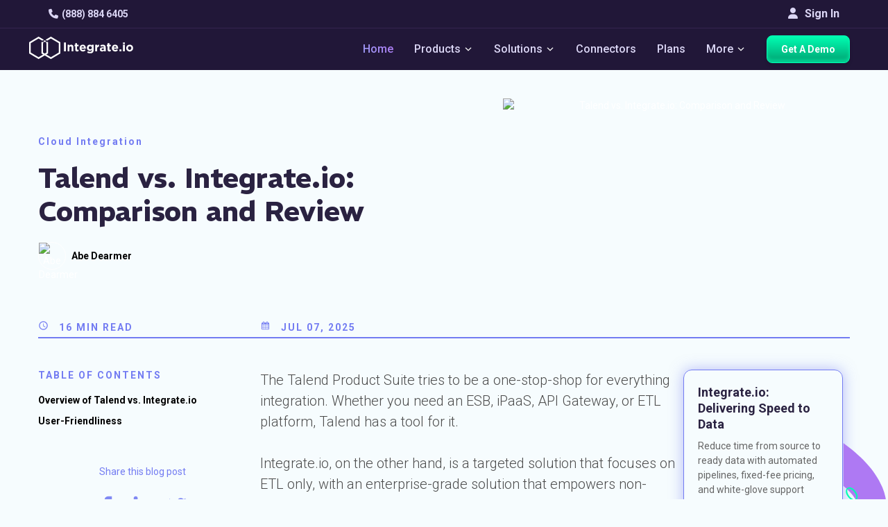

--- FILE ---
content_type: text/html; charset=utf-8
request_url: https://www.integrate.io/blog/talend-vs-integrateio-overview-comparison-and-review/
body_size: 46617
content:
<!DOCTYPE html>
<html lang="en" class="integrateio dark-theme">
  <head>
    <base href="https://www.integrate.io/blog/talend-vs-integrateio-overview-comparison-and-review/">
    <meta charset="UTF-8">
    <meta http-equiv="X-UA-Compatible" content="IE=edge,chrome=1">
    
  <title>Talend vs. Integrate.io: Overview, Comparison, and Review | Integrate.io</title>
  <meta name="description" content="Both Talend and Integrate.io are powerful ETL solutions with excellent reputations. How do you know which one is best for your use-case? In this guide, we’ll compare Talend and Integrate.io from several angles to see how they measure up." >
  <meta name="author" content="Abe Dearmer" >
  <meta name="copyright" content="2026 © Integrate.io Ltd. All rights reserved."/>

    
    <link rel="alternate" hreflang="en" href="https://www.integrate.io/blog/talend-vs-integrateio-overview-comparison-and-review/" />

    <link rel="alternate" hreflang="ja" href="https://www.integrate.io/jp/blog/talend-vs-integrateio-overview-comparison-and-review-ja/" />


    <link rel="alternate" hreflang="x-default" href="https://www.integrate.io/blog/talend-vs-integrateio-overview-comparison-and-review/" />




    
  <meta property="og:title" content="Talend vs. Integrate.io: Overview, Comparison, and Review">
    <meta property="og:description" content="Both Talend and Integrate.io are powerful ETL solutions with excellent reputations. How do you know which one is best for your use-case? In this guide, we’ll compare Talend and Integrate.io from several angles to see how they measure up.">
    <meta property="og:image" content="https://cdn.buttercms.com/WI5VjcEESBOFn8iuPeDC">
  <meta property="og:image:width" content="1200">
  <meta property="og:image:height" content="630">
  <meta property="og:url" content="https://www.integrate.io/blog/talend-vs-integrateio-overview-comparison-and-review/">
  <meta property="og:site_name" content="Integrate.io">
  <meta property="og:type" content="article">
  <meta property="article:author" content="https://www.facebook.com/integrate.io">
  <meta property="article:publisher" content="https://www.facebook.com/integrate.io">

    
  <meta name="twitter:card" content="summary_large_image">
  <meta name="twitter:site" content="@Integrateio">
    <meta property="twitter:image" content="https://cdn.buttercms.com/WI5VjcEESBOFn8iuPeDC">
  <meta name="twitter:creator" content="@Integrateio">
  <meta name="twitter:title" content="Talend vs. Integrate.io: Overview, Comparison, and Review">
    <meta name="twitter:description" content="Both Talend and Integrate.io are powerful ETL solutions with excellent reputations. How do you know which one is best for your use-case? In this guide, we’ll compare Talend and Integrate.io from several angles to see how they measure up.">
  <meta name="twitter:url" content="https://www.integrate.io/blog/talend-vs-integrateio-overview-comparison-and-review/">

    
    
  <link rel="preload" as="image" href="https://cdn.filestackcontent.com/auto_image/resize=width:375,height:200,fit:crop/compress/cache=expiry:max/WI5VjcEESBOFn8iuPeDC">

    <meta name="viewport" content="width=device-width, initial-scale=1.0, maximum-scale=5">
    <link rel="dns-prefetch" href="https://ajax.googleapis.com">
    <link rel="dns-prefetch" href="https://res.cloudinary.com">
    <link rel="dns-prefetch" href="https://cdn.buttercms.com">
    <link rel="dns-prefetch" href="https://cdn.segment.com">
    <link rel="dns-prefetch" href="https://connect.facebook.net">
    <link rel="dns-prefetch" href="https://www.google-analytics.com">
    <link rel="dns-prefetch" href="https://www.googletagmanager.com">
    <link rel="dns-prefetch" href="https://cdn.filestackcontent.com">
    <link rel="dns-prefetch" href="https://js.intercomcdn.com">
    <link rel="dns-prefetch" href="https://connect.facebook.net">
    <link rel="dns-prefetch" href="https://s.adroll.com">
    <link rel="dns-prefetch" href="https://www.clickcease.co">
    <link rel="dns-prefetch" href="https://fonts.googleapis.com">
    <link rel="dns-prefetch" href="https://fonts.gstatic.com">
    <link rel="dns-prefetch" href="https://cdnjs.cloudflare.com">
    
    <link rel="canonical" href="https://www.integrate.io/blog/talend-vs-integrateio-overview-comparison-and-review/" >
    <link rel="alternate" type="application/rss+xml" title="Integrate.io" href="http://feeds.feedburner.com/xplenty">

    <!-- Font Awesome CDN -->
    <link rel="stylesheet" href="https://cdnjs.cloudflare.com/ajax/libs/font-awesome/6.4.0/css/all.min.css" 
          integrity="sha512-iecdLmaskl7CVkqkXNQ/ZH/XLlvWZOJyj7Yy7tcenmpD1ypASozpmT/E0iPtmFIB46ZmdtAc9eNBvH0H/ZpiBw==" 
          crossorigin="anonymous" referrerpolicy="no-referrer" />

    <!-- Optimal Font Loading Strategy -->
    <link rel="preconnect" href="https://fonts.googleapis.com">
    <link rel="preconnect" href="https://fonts.gstatic.com" crossorigin>

    <!-- Web Font Loader for better font loading control -->
    <script src="https://ajax.googleapis.com/ajax/libs/webfont/1.6.26/webfont.js"></script>
    <script>
      WebFont.load({
        google: {
          families: [
            'Roboto:100,300,400,500,700',
            'Courier Prime:italic',
            'REM:600,700'
          ]
        },
        timeout: 2000, // Set timeout to prevent blocking page render
        active: function() {
          sessionStorage.setItem('fontsLoaded', true);
        }
      });
    </script>

    <link rel="apple-touch-icon" type="image/png" href="/blog/assets/apple-touch-icon-76-6c0ac23c1d4a275a7796f13432f1bb37790d80ff9cd5c7ca048fbae53b402ce0.png" size="76x76" />
    <link rel="apple-touch-icon" type="image/png" href="/blog/assets/apple-touch-icon-120-823de6390e82ebd9cf418d7da3df38814a5239a9a0a70b177739923c541d7e82.png" size="120x120" />
    <link rel="apple-touch-icon" type="image/png" href="/blog/assets/apple-touch-icon-152-4be08901ad2e3481dc0081191af1c53449baa27f0940a3a4c551ddfb67ec8e2e.png" size="152x152" />
    <link rel="apple-touch-icon" type="image/png" href="/blog/assets/apple-touch-icon-180-dbe9f8f460f1e6735c3d3a373edbfaf35dbdc6516a9031eed9524ef5dcbb5c94.png" size="180x180" />
    <link rel="icon" type="image/x-icon" href="/blog/assets/favicon-7b3fac9c5056e956d9a9c853a88d9979229875e342663df97bd54b2eecee2827.ico" />
    <link rel="shortcut icon" type="image/x-icon" href="/blog/assets/favicon-7b3fac9c5056e956d9a9c853a88d9979229875e342663df97bd54b2eecee2827.ico" />
    <link rel="shortcut icon" type="image/png" href="/blog/assets/favicon-fccb7cf1b006e091c48ba706084f3838cfb92f59c8bde11c9093550dd1360d04.png" />


          <style>
    ﻿/*!
 * Font Awesome Free 6.7.2 by @fontawesome - https://fontawesome.com
 * License - https://fontawesome.com/license/free (Icons: CC BY 4.0, Fonts: SIL OFL 1.1, Code: MIT License)
 * Copyright 2024 Fonticons, Inc.
 */.fa{font-family:var(--fa-style-family, "Font Awesome 6 Free");font-weight:var(--fa-style, 900)}.fab,.fa{-moz-osx-font-smoothing:grayscale;-webkit-font-smoothing:antialiased;display:var(--fa-display, inline-block);font-style:normal;font-variant:normal;line-height:1;text-rendering:auto}.fab::before,.fa::before{content:var(--fa)}.fab{font-family:"Font Awesome 6 Brands"}@keyframes fa-beat{0%,90%{transform:scale(1)}45%{transform:scale(var(--fa-beat-scale, 1.25))}}@keyframes fa-bounce{0%{transform:scale(1, 1) translateY(0)}10%{transform:scale(var(--fa-bounce-start-scale-x, 1.1), var(--fa-bounce-start-scale-y, 0.9)) translateY(0)}30%{transform:scale(var(--fa-bounce-jump-scale-x, 0.9), var(--fa-bounce-jump-scale-y, 1.1)) translateY(var(--fa-bounce-height, -0.5em))}50%{transform:scale(var(--fa-bounce-land-scale-x, 1.05), var(--fa-bounce-land-scale-y, 0.95)) translateY(0)}57%{transform:scale(1, 1) translateY(var(--fa-bounce-rebound, -0.125em))}64%{transform:scale(1, 1) translateY(0)}100%{transform:scale(1, 1) translateY(0)}}@keyframes fa-fade{50%{opacity:var(--fa-fade-opacity, 0.4)}}@keyframes fa-beat-fade{0%,100%{opacity:var(--fa-beat-fade-opacity, 0.4);transform:scale(1)}50%{opacity:1;transform:scale(var(--fa-beat-fade-scale, 1.125))}}@keyframes fa-flip{50%{transform:rotate3d(var(--fa-flip-x, 0), var(--fa-flip-y, 1), var(--fa-flip-z, 0), var(--fa-flip-angle, -180deg))}}@keyframes fa-shake{0%{transform:rotate(-15deg)}4%{transform:rotate(15deg)}8%,24%{transform:rotate(-18deg)}12%,28%{transform:rotate(18deg)}16%{transform:rotate(-22deg)}20%{transform:rotate(22deg)}32%{transform:rotate(-12deg)}36%{transform:rotate(12deg)}40%,100%{transform:rotate(0deg)}}@keyframes fa-spin{0%{transform:rotate(0deg)}100%{transform:rotate(360deg)}}.fa-file-text{--fa:""}.fa-caret-right{--fa:""}.fa-cloud{--fa:""}.fa-table{--fa:""}.fa-caret-left{--fa:""}.fa-users{--fa:""}.fa-angle-right{--fa:""}.fa-user{--fa:""}.fa-server{--fa:""}.fa-headset{--fa:""}.fa-caret-up{--fa:""}.fa-angle-double-right{--fa:""}.fa-file-import{--fa:""}.fa-arrows-h{--fa:""}.fa-sync{--fa:""}.fa-code{--fa:""}.fa-arrow-right{--fa:""}.fa-code-branch{--fa:""}.fa-tags{--fa:""}.fa-pen{--fa:""}.fa-phone{--fa:""}.fa-medkit{--fa:""}.fa-envelope{--fa:""}.fa-border-none{--fa:""}.fa-minus{--fa:""}.fa-caret-down{--fa:""}.fa-angle-down{--fa:""}.fa-file{--fa:""}.fa-search{--fa:""}.fa-chevron-down{--fa:""}.fa-times{--fa:""}.fa-angle-up{--fa:""}.fa-cogs{--fa:""}.fa-building{--fa:""}.fa-shield{--fa:""}.fa-book{--fa:""}.fa-database{--fa:""}.fa-dollar-sign{--fa:"\$"}.fa-video{--fa:""}                                                                                                                                                                                                                                                                                                                                                                                                                                                                                                                                                                                                                                                                                                                                                                                                                                                                                                                                                                                                                                                                                                                                                                                                                                                                                                                                                                                                                                                                                                                                                                                                                                                                                                                                                                                                                                                                                                                                                                                                                                                                                                                                                                                                                                                                                                                                                                                                                                                                                                                                                                                                                                                                                       /*!
* Font Awesome Free 6.7.2 by @fontawesome - https://fontawesome.com
* License - https://fontawesome.com/license/free (Icons: CC BY 4.0, Fonts: SIL OFL 1.1, Code: MIT License)
* Copyright 2024 Fonticons, Inc.
*/:root{--fa-style-family-brands: "Font Awesome 6 Brands";--fa-font-brands: normal 400 1em/1 "Font Awesome 6 Brands"}.fab{font-weight:400}.fa-linkedin-in{--fa:""}.fa-facebook-f{--fa:""}.fa-youtube{--fa:""}.fa-twitter{--fa:""}body{height:100%;font-weight:normal;font-style:normal;font-size:14px;line-height:1.428571429;color:#3f3f3f;background:#2a2241;font-family:"Roboto","Open Sans",sans-serif !important}body .integrateio-blog-post-content.integrateio-blog-post-tags a,body .integrateio-blog-post-content.integrateio-blog-post-tags li,body .integrateio-blog-post-content.integrateio-blog-post-tags p{font-family:"Roboto","Open Sans",sans-serif}body .integrateio-blog-post-content p:not(.post-snippet-description),body .integrateio-blog-post-content .highlight,body .integrateio-blog-post-content ul,body .integrateio-blog-post-content li{font-family:"Roboto","Open Sans",sans-serif}body{position:relative;margin:0}*{-webkit-font-smoothing:antialiased;transition:background-color 300ms linear,color 300ms linear}h1,h2,h3,h4,h5,h6,p{line-height:1.3333333}h3{line-height:1.59999996;font-size:26px}h5{font-weight:500;line-height:1.73333329;font-size:16px}h4{font-weight:700;font-size:21px}a{cursor:pointer}a:hover{text-decoration:none}p,li{line-height:1.73333329;font-size:15.96px;color:#000;font-weight:300}.btn.btn-white{background:linear-gradient(135deg, #fff 0%, #f1f1f1 100%);color:#0e86ef !important}.btn.btn-white:hover{background:#fff}table{padding:0;border:0;overflow:auto;display:block;width:100%;height:auto !important}table tr{border-top:1px solid #cecece;background-color:transparent}table th,table td{border:1px solid #cecece;padding:6px 13px;color:#fff}pre{display:block;line-height:1.45;font-size:14px;background-color:#d7d7d7;border:none;border-radius:3px;overflow:auto;white-space:pre;word-wrap:normal}pre code{white-space:pre}.pre-wrapper{position:relative}.pre-wrapper:hover .copy-button{display:block}.pre-wrapper .copy-button{border:none;color:#000;padding:4px 12px;margin:5px 0;font-size:14px;cursor:pointer;border-radius:4px;transition:background-color .3s;position:absolute;top:8px;right:10px;background-color:#d1e9ff;display:none}.pre-wrapper .copy-button .fa{margin-right:5px}.pre-wrapper .copy-button:hover{background-color:#9ed1ff}.pre-wrapper pre code{padding:20px}.tableauPlaceholder{width:100% !important}@media (min-width: 992px){.hide-desktop{display:none !important}}.form-control:focus{border-width:1px;box-shadow:none}.form-control:hover{border-width:1px;border-color:#0e86ef}.form-control::-webkit-input-placeholder{color:#a0a0a0}.form-control::-moz-placeholder{color:#a0a0a0}.form-control:-ms-input-placeholder{color:#a0a0a0}.form-control:-moz-placeholder{color:#a0a0a0}.navbar-brand span{font-weight:100;font-size:13px;letter-spacing:2px;text-align:center;padding:3px 8px}code{word-break:break-word;line-height:20px;background:#303030;overflow-x:auto;color:#fff;padding:3px 5px}pre code{padding:1em;display:block}.container{padding-right:15px;padding-left:15px;margin-right:auto;margin-left:auto}@media (min-width: 768px){.container{width:750px}}@media (min-width: 992px){.container{width:970px}}@media (min-width: 1200px){.container{width:1170px}}@media (min-width: 1400px){.container{width:1370px}}.container-fluid{padding-right:15px;padding-left:15px;margin-right:auto;margin-left:auto}.hidden{display:none !important}article,aside,footer,main,nav,section,summary{display:block}*{-webkit-font-smoothing:antialiased;transition:background-color 300ms linear,color 300ms linear}*{box-sizing:border-box}.navbar-fixed-top{position:fixed;right:0;left:0;z-index:1030;top:0}.main-nav-container.scrolled{border-bottom:1px solid rgba(179,128,245,0.1254901961)}@media (min-width: 992px){.main-nav-container.scrolled .navbar{padding:0;max-width:100vw;flex-wrap:wrap}.main-nav-container.scrolled .navbar .navbar-brand .logo{height:50px;width:150px}.main-nav-container.scrolled .navbar .get-started-button{height:40px}.main-nav-container.scrolled .nav-container .dropdown-content{margin-top:50px;top:0}.main-nav-container.scrolled .navbar-top{height:0;padding:0}}.main-nav-container{display:flex;flex-flow:column;flex-wrap:wrap;margin-bottom:0;max-height:100vh;justify-content:flex-end;width:100%;max-width:100vw;transition:all .2s ease;background-color:#211738}.navbar{display:flex;flex-flow:row;flex-wrap:wrap;margin-bottom:0;max-height:100vh;justify-content:space-between;border-radius:0;transition:all .2s ease;padding:10px 0 10px;background-color:#211738}@media (max-width: 992px){.navbar{overflow:auto}}.navbar:before,.navbar:after{content:none}@media (max-width: 1200px){.navbar{padding:5px 10px}}.navbar .navbar-brand{display:flex;align-items:center;margin-top:-7px;padding:0}@media (max-width: 992px){.navbar .navbar-brand{display:none}}.navbar .navbar-brand .logo{width:150px;height:40px;margin-top:5px;margin-left:-13px;transition:all .2s ease}.navbar .mobile-logo{display:none;width:calc(100% - 70px);height:40px;margin-top:12px}@media (max-width: 992px){.navbar .mobile-logo{display:flex;margin-left:-20px}}.navbar .mobile-icon{display:none;width:40px;height:40px;justify-content:center;align-items:center;margin:10px;border-radius:10px;border:none;background:transparent}@media (max-width: 992px){.navbar .mobile-icon{display:flex}}.navbar .mobile-icon.active{background-color:#8b8b8b}.navbar .mobile-icon.active span,.navbar .mobile-icon.active span:before,.navbar .mobile-icon.active span:after{background:#fff}.navbar .mobile-icon span,.navbar .mobile-icon span:before,.navbar .mobile-icon span:after{cursor:pointer;border-radius:1px;height:3px;width:30px;background:#fff;position:absolute;display:block;content:""}.navbar .mobile-icon span:before{top:-10px}.navbar .mobile-icon span:after{bottom:-10px}.navbar .nav-container{display:flex;flex-flow:row;list-style:none;transition:all .2s linear;margin-bottom:0;margin-top:0;padding-left:0}.navbar .nav-container.container{position:absolute;right:0;left:0}@media (max-width: 1200px){.navbar .nav-container{padding-left:5px}}@media (max-width: 992px){.navbar .nav-container{flex-flow:column;width:100vw;max-height:0;overflow:hidden}.navbar .nav-container.container{position:initial}.navbar .nav-container .navbar-item-container{opacity:0}.navbar .nav-container.open{display:flex;max-height:2000px;overflow:scroll}.navbar .nav-container.open .navbar-item-container{opacity:1}}.navbar .nav-container .navbar-item-container{display:flex;cursor:pointer;margin:0 15px;flex-wrap:wrap;align-items:center}.navbar .nav-container .navbar-item-container:first-child{margin-left:0}.navbar .nav-container .navbar-item-container:last-child{margin-right:0}@media (max-width: 1200px){.navbar .nav-container .navbar-item-container{margin:0 10px}}@media (max-width: 992px){.navbar .nav-container .navbar-item-container{justify-content:center;margin:5px 0}}@media (min-width: 992px){.navbar .nav-container .navbar-item-container:hover .dropdown-content{display:block}}@media (min-width: 992px){.navbar .nav-container .navbar-item-container.hide-desktop{display:none}}.navbar .nav-container .navbar-item-container.open .icon-dropdown,.navbar .nav-container .navbar-item-container:hover .icon-dropdown{transform:rotate(180deg) scale(1.8);margin:0 2px -5px 2px}.navbar .nav-container .navbar-item{font-size:16px;color:#dbd6f5;line-height:40px;font-weight:500}.navbar .nav-container .navbar-item .lighter{opacity:.8}.navbar .nav-container .navbar-item.highlighted{background:linear-gradient(50.37deg, #9aa2f7 2.75%, #ae79f3 88.23%);-webkit-background-clip:text;background-clip:text;color:transparent;-webkit-text-fill-color:transparent;-webkit-font-smoothing:antialiased}@media (max-width: 1200px){.navbar .nav-container .navbar-item{font-size:14px}}@media (max-width: 992px){.navbar .nav-container .navbar-item{width:100%;font-size:16px;text-align:center}}@media (max-width: 1200px){.navbar .nav-container .get-started-button{padding:12px;width:auto}}@media (max-width: 992px){.navbar .nav-container .get-started-button{padding:12px 40px;width:190px}}.navbar .nav-container .icon-dropdown{height:15px;transform:scale(1.8);margin:-5px 2px 2px;padding-top:5px;width:10px;transition:all .2s linear}@media (max-width: 992px){.navbar .nav-container .icon-dropdown{margin-right:-11px}}.navbar .nav-container .dropdown-content{position:absolute;min-width:160px;z-index:1000;margin-top:90px;margin-left:0;transition:all .2s linear;display:none;top:0}@media (max-width: 1200px){.navbar .nav-container .dropdown-content{margin-top:50px}}.navbar .nav-container .dropdown-content.center{margin-left:-600px;height:295px}@media (max-width: 992px){.navbar .nav-container .dropdown-content.center{height:auto;max-height:0;margin-left:0}}@media (max-width: 992px){.navbar .nav-container .dropdown-content{transition:all .2s linear;max-height:0;position:initial;width:100%;margin:0;padding:0;pointer-events:none;display:block}.navbar .nav-container .dropdown-content.open{display:block;max-height:600px;overflow:scroll;pointer-events:all;max-width:calc(100vw - 40px);margin-left:-20px}.navbar .nav-container .dropdown-content.open .dropdown-container{width:auto;opacity:1;justify-content:center}.navbar .nav-container .dropdown-content.open .dropdown-container .list-item{display:flex;justify-content:center}.navbar .nav-container .dropdown-content.open .dropdown-container .list-item .list-item-link{width:auto;text-align:center}.navbar .nav-container .dropdown-content .dropdown-container{opacity:0}}.navbar .nav-container .dropdown-container{background-color:#4c3580;display:flex;flex-flow:row;flex-wrap:wrap;align-items:flex-start;box-shadow:0 8px 16px 0 rgba(0,0,0,0.2);border-radius:10px;overflow:auto;max-height:calc(100vh - 100px);height:100%;width:auto;justify-content:flex-start;border:1px solid #a6e8ff}.navbar .nav-container .dropdown-container.wider{width:1060px}@media (max-width: 992px){.navbar .nav-container .dropdown-container.wider{width:90vw}}@media (max-width: 992px){.navbar .nav-container .dropdown-container{box-shadow:none;background-color:transparent}}.navbar .nav-container .dropdown-container.products-dropdown .dropdown-list{padding:25px 19px;grid-template-rows:50px 30px 100px 40px 30px;padding-top:35px}@media (max-width: 992px){.navbar .nav-container .dropdown-container.products-dropdown .dropdown-list{grid-template-rows:50px 30px 50px 40px 30px;padding-top:15px}}.navbar .nav-container .dropdown-container.products-dropdown .dropdown-list .dropdown-list-title{font-family:REM;font-size:16px;font-style:normal;font-weight:600;line-height:normal;text-transform:none}.navbar .nav-container .dropdown-container.products-dropdown .dropdown-list .dropdown-list-description{font-family:Roboto;font-size:14px;font-style:normal;font-weight:400;line-height:21.8px;letter-spacing:.28px}.navbar .nav-container .dropdown-container.products-dropdown .dropdown-list .dropdown-list-link{color:#fff;font-family:Roboto;font-size:14px;font-style:normal;font-weight:500;line-height:normal;letter-spacing:.42px}.navbar .nav-container .dropdown-container.products-dropdown .dropdown-list .dropdown-list-icons{display:flex;flex-flow:row;justify-content:flex-start;gap:10px}@media (max-width: 992px){.navbar .nav-container .dropdown-container.products-dropdown .dropdown-list .dropdown-list-icons{width:100%;justify-content:center}}.navbar .nav-container .dropdown-container.products-dropdown .dropdown-list .dropdown-list-icons .icon-products-menu,.navbar .nav-container .dropdown-container.products-dropdown .dropdown-list .dropdown-list-icons .fa{color:#fff;font-size:18px;width:18px;height:18px}.navbar .nav-container .dropdown-container.products-dropdown .dropdown-list .dropdown-list-icons .icon-products-menu.salesforce,.navbar .nav-container .dropdown-container.products-dropdown .dropdown-list .dropdown-list-icons .fa.salesforce{width:28px;height:20px}.navbar .nav-container .dropdown-list{list-style:none;padding:15px 0;display:flex;flex-flow:column;justify-content:center;align-items:center}@media (max-width: 992px){.navbar .nav-container .dropdown-list{padding:0;margin:0;min-width:200px}}.navbar .nav-container .dropdown-list.in-row{width:260px;align-items:flex-start;height:290px;padding:25px 21px;justify-content:flex-start;display:grid;grid-template-rows:40px 1fr 40px}@media (max-width: 1200px){.navbar .nav-container .dropdown-list.in-row{width:240px}}@media (max-width: 992px){.navbar .nav-container .dropdown-list.in-row{width:100%;height:auto;padding:20px 40px;justify-content:center}.navbar .nav-container .dropdown-list.in-row .dropdown-list-title,.navbar .nav-container .dropdown-list.in-row .dropdown-list-description,.navbar .nav-container .dropdown-list.in-row .dropdown-list-link{text-align:center}}.navbar .nav-container .dropdown-list.in-row.link{border-radius:8px}.navbar .nav-container .dropdown-list.in-row.link:hover{background-color:#36265c}.navbar .nav-container .dropdown-list.in-row .list-item{padding:5px}@media (max-width: 992px){.navbar .nav-container .dropdown-list.in-row .list-item .list-item-link{text-align:left}}.navbar .nav-container .dropdown-list.in-row .list-item:first-child{padding-top:0}.navbar .nav-container .dropdown-list .list-item{width:100%;display:flex;align-items:center;border-radius:5px;padding:15px}.navbar .nav-container .dropdown-list .list-item .fa{font-size:12px;margin-right:10px;width:15px}.navbar .nav-container .dropdown-list .list-item.with-icon{padding:15px}.navbar .nav-container .dropdown-list .list-item.with-icon:before{display:none}.navbar .nav-container .dropdown-list .list-item.with-padding{padding-left:25px}.navbar .nav-container .dropdown-list .list-item .item-icon{margin-right:10px;color:#fff}.navbar .nav-container .dropdown-list .list-item .list-item-link{text-decoration:none;line-height:20px;font-weight:500;color:#fff;width:100%;text-align:left;max-width:200px;display:block;font-size:14px}.navbar .nav-container .dropdown-list .list-item.empty{height:57px;pointer-events:none;cursor:initial}@media (max-width: 992px){.navbar .nav-container .dropdown-list .list-item.empty{display:none}}.navbar .nav-container .dropdown-list .list-item.empty:hover{background-color:#36265c}.navbar .nav-container .dropdown-list .list-item:hover{background-color:#36265c}.navbar .nav-container .dropdown-list .dropdown-list-title{font-size:14px;color:#fff;text-transform:uppercase;margin-bottom:10px;font-weight:700;font-family:"REM","sans-serif"}.navbar .nav-container .dropdown-list .dropdown-list-description{font-size:14px;color:#fff;line-height:18px;font-weight:400}.navbar .nav-container .dropdown-list .dropdown-list-link{font-size:16px;color:#fff;margin-top:10px;align-self:flex-end;font-weight:500}.navbar .nav-container .dropdown-list .dropdown-list-link:hover{text-decoration:underline}.navbar .nav-container .dropdown-list .dropdown-list-link .fa{font-size:12px;margin-left:5px}.navbar-top{padding-top:10px;transition:all .2s linear;padding-bottom:10px;width:100vw;border-bottom:1px solid rgba(179,128,245,0.1254901961)}.navbar-top .container{display:flex;flex-flow:row;justify-content:space-between;align-items:center;transition:all .2s linear}@media (max-width: 992px){.navbar-top .container{width:100vw}}@media (max-width: 992px){.navbar-top .navbar-top-left{margin-left:30px}}.navbar-top .navbar-top-left .navbar-item{color:#dbd6f5;font-weight:600}.navbar-top .navbar-top-left .fa{margin-right:5px;color:#dbd6f5}.navbar-top .navbar-top-right{display:flex}@media (max-width: 992px){.navbar-top .navbar-top-right{margin-right:30px}}.navbar-top .navbar-top-right .signin-button{color:#dbd6f5;line-height:20px;text-align:center;background-color:transparent;border:none;padding:0;font-size:16px;font-weight:600}.navbar-top .navbar-top-right .fa{margin-right:10px;color:#dbd6f5;margin-bottom:2px}.integrateio-footer{margin-top:50px;padding-top:150px;background-position-y:-40px}.integrateio-footer.blog-footer{background-color:#2a2241}@media (max-width: 2000px){.integrateio-footer{padding-top:50px}}@media (max-width: 1600px){.integrateio-footer{padding-top:10px}}@media (max-width: 991px){.integrateio-footer{padding-top:0}}.integrateio-footer .container{position:relative;overflow:hidden;padding-bottom:20px}.integrateio-footer .logo{width:200px;height:40px;margin-bottom:20px}@media (max-width: 991px){.integrateio-footer .logo{width:80%}}.integrateio-footer .company__info--details{font-weight:800;font-size:18px;color:#fff;line-height:24px;padding-left:15px}@media (max-width: 991px){.integrateio-footer .company__info--details{text-align:center}}.integrateio-footer .company__info--details .fa{margin-right:10px;font-size:18px}.integrateio-footer .company__info--details a{color:#fff;font-weight:400;margin-top:10px;display:block}.integrateio-footer .company__info--details a:hover{color:#fff}.footer__content--company--information{padding-left:0;display:flex;flex-direction:column;z-index:2;margin-right:50px;width:300px}.footer__content--company--information .company__info--wrapper{max-width:240px}@media (max-width: 991px){.footer__content--company--information .company__info--wrapper{max-width:100%;display:flex;flex-flow:column;align-items:center}}@media (max-width: 991px){.footer__content--company--information{display:flex;flex-direction:column;align-items:center;padding:0;margin:0;width:100%}}.footer__content--about--information{z-index:2;display:flex;justify-content:space-between;flex-flow:column;width:100%;padding:0}@media (max-width: 991px){.footer__content--about--information{flex-flow:column;justify-content:center;align-items:center;padding-top:15px}}@media (max-width: 399px){.footer__content--about--information{flex-direction:column}}.footer__content--about--information .footer__content--about-list{display:flex;justify-content:space-between;flex-flow:row}@media (max-width: 991px){.footer__content--about--information .footer__content--about-list{flex-flow:column}}.footer__content--about--information :lang(ja) .list-group-item{font-weight:inherit}.footer__content--about--information .list-group-item{padding:0;border:none !important;background-color:inherit !important;margin:1px 0;line-height:20px;color:#fff;font-size:16px;font-weight:400;margin-bottom:7px}@media (max-width: 991px){.footer__content--about--information .list-group-item{text-align:center}}.footer__content--about--information .list-group-item a{color:#fff;transition:all .3s linear}.footer__content--about--information .list-group-item a:hover{color:#ae79f3}.footer__content--about--information .about__information--title{margin-top:0;letter-spacing:1.6px;text-transform:uppercase;font-weight:400;font-size:20px;color:#fff;line-height:22px;margin-bottom:0;font-family:"REM",sans-serif;font-size:16px;margin-bottom:10px}@media (max-width: 991px){.footer__content--about--information .about__information--title{text-align:center}}.footer__content{display:flex;z-index:2;width:100%;flex-flow:row}@media (max-width: 991px){.footer__content{flex-direction:column}}@media (max-width: 991px){.footer__content{padding:20px 20px 10px 20px}}.footer__content .footer__content--about--information{z-index:2}.footer__bottom-strip{background-color:rgba(29,150,255,0.1)}.footer__bottom-strip-socials{display:flex;width:150px;justify-content:space-around;margin-top:5px;margin-bottom:10px;width:100%}@media (max-width: 991px){.footer__bottom-strip-socials{width:70%}}.footer__bottom-strip-socials i{margin-right:5px;font-size:15px;color:#fff}.signup-form.footer-signup{margin-bottom:40px;flex-flow:column;align-items:flex-start;width:100%}@media (max-width: 991px){.signup-form.footer-signup{position:initial}}.signup-form.footer-signup .signup-form-title{color:#fff;font-weight:400;font-size:18px;margin-bottom:10px}@media (max-width: 991px){.signup-form.footer-signup .signup-form-title{margin-top:20px;text-align:center;margin-bottom:10px}}.signup-form.footer-signup .hbspt-form form{justify-content:flex-start;display:flex;flex-flow:row;align-items:flex-start}@media (max-width: 991px){.signup-form.footer-signup .hbspt-form form{flex-flow:column;align-items:center}}.signup-form.footer-signup .hbspt-form form .hs-error-msg{max-width:200px}.signup-form.footer-signup .hbspt-form form [name=email]{border:none;width:200px;height:36px;border-radius:10px}@media (max-width: 991px){.signup-form.footer-signup .hbspt-form form [name=email]{text-align:center}}.signup-form.footer-signup .hbspt-form form [name=email]::-moz-placeholder{color:#bebebe}.signup-form.footer-signup .hbspt-form form [name=email]::placeholder{color:#bebebe}@media (max-width: 991px){.signup-form.footer-signup .hbspt-form form .field{margin-bottom:10px}}.signup-form.footer-signup .hbspt-form form .actions{margin:0}.signup-form.footer-signup .hbspt-form form .actions input{border:2px solid #fff;background:transparent;color:#fff;font-weight:700;padding:7px 30px;height:36px;font-size:16px;width:auto;margin-left:10px;cursor:pointer;transition:all .3s linear}.signup-form.footer-signup .hbspt-form form .actions input:hover{background:#00ebb2 !important;color:#000 !important;border:1px solid #00ebb2}@media (max-width: 991px){.signup-form.footer-signup .hbspt-form form .actions input{margin-left:0}}.footer__bottom-strip{padding:10px 0;background-color:#1e1537}@media (max-width: 991px){.footer__bottom-strip{padding:10px 20px}}.footer__bottom-strip .container{display:flex;justify-content:space-between;align-items:center;color:#fff;font-size:14px;font-weight:400}.footer__bottom-strip .container a{cursor:pointer;color:#fff;text-decoration:none;transition:all .3s linear}.footer__bottom-strip .container a:hover{color:#ae79f3}@media (min-width: 992px){#webinarModal .modal-dialog{width:700px}}#webinarModal h4.modal-title{padding:30px 50px 10px 50px;font-size:21px}@media (max-width: 767px){#webinarModal h4.modal-title{padding:30px 5px 10px 5px}}#webinarModal h5{text-align:left;padding:0 50px 10px 50px;font-size:16px}@media (max-width: 767px){#webinarModal h5{padding:0 5px 10px 5px}}#webinarModal .modal-header{text-align:center;border-bottom:none}#webinarModal .modal-header small{font-size:92%}#webinarModal .modal-body{padding:10px 60px}@media (max-width: 767px){#webinarModal .modal-body{padding:10px 20px}}#webinarModal .modal-footer{border-top:none;padding:10px 60px}#webinarModal .modal-footer small{font-size:92%}#webinarModal .modal-footer a{color:#3f3f3f}@media (max-width: 767px){#webinarModal .modal-footer{padding:10px 20px}}#webinarModal .modal-footer button{margin-left:auto}#webinarModal .modal-footer button:hover{background:#0e86ef}#webinarModal .modal-footer .text-center{padding-top:10px;padding-bottom:10px}#webinarModal .modal-footer .btn{line-height:1.428571429;font-size:14px}#webinarModal .webinar-form{display:flex;flex-flow:column;align-items:center}#webinarModal .modal-title{font-size:40px;color:#3f3f3f;-webkit-text-decoration:none solid #3f3f3f;text-decoration:none solid #3f3f3f;text-align:center;font-weight:200}#webinarModal .modal-footer{display:flex;flex-flow:column;align-items:center;width:400px;padding:0;margin-bottom:60px}#webinarModal .modal-footer .btn{width:400px;margin-left:0}#webinarModal .form-control{width:400px}#webinarModal .fields{display:flex;flex-flow:column;align-items:center}#emailSendModal{padding:0 !important}@media (min-width: 992px){#emailSendModal .modal-dialog{margin:100px auto;width:952px}}#emailSendModal h2.modal-title{padding:30px 50px 10px;font-size:30px;font-weight:500;letter-spacing:.1px;text-align:center;color:#3f3f3f}#emailSendModal h2.modal-title strong{font-weight:bolder}@media (max-width: 767px){#emailSendModal .modal-body{padding:10px 30px}}#emailSendModal .modal-header{text-align:center}#emailSendModal .modal-footer{margin-bottom:50px}@media (max-width: 767px){#emailSendModal .modal-footer{padding:10px 30px}}#emailSendModal .modal-footer button:hover{background:#0e86ef}#emailSendModal .modal-footer .text-center{color:#949494;font-size:14px;padding-top:10px;padding-bottom:10px}#emailSendModal .modal-footer .text-center a{color:#949494;font-size:14px;font-weight:bold;text-decoration:underline}#newsletterModal{background-color:rgba(0,0,0,0.6)}#newsletterModal .btn-close{right:32px;top:32px;color:#737cf2;text-shadow:none}#newsletterModal .btn-close span{font-family:sans-serif;font-size:32px;font-weight:400}#newsletterModal #newsletterForm{height:100%;display:flex;justify-content:center;align-items:center}#newsletterModal .modal-dialog{position:relative;top:calc((100vh - 500px)/2);margin:0 auto;width:800px;height:220px;max-width:none}@media (max-width: 991px){#newsletterModal .modal-dialog{width:calc(100vw - 40px);height:-moz-fit-content;height:fit-content;top:100px}}#newsletterModal .modal-content{-o-object-fit:contain;object-fit:contain;width:100%;height:100%;background:#fff;border-radius:20px;border:none;overflow:hidden}#newsletterModal .modal-content .modal-body{padding:6px 10px;display:flex;align-items:center;justify-content:center;height:100%;position:relative;width:100%}#newsletterModal .modal-content .newsletter-icon{position:absolute;bottom:0;right:0;z-index:10}@media (max-width: 991px){#newsletterModal .modal-content .newsletter-icon{width:300px}}#newsletterModal .modal-content .newsletter-background{position:absolute;bottom:0;right:0;opacity:.5;width:200px;height:150px}@media (max-width: 991px){#newsletterModal .modal-content .newsletter-background{width:400px;height:300px}}#newsletterModal .modal-content .close{font-size:32px;position:absolute;top:10px;right:17px}#newsletterModal .modal-content fieldset{display:flex;flex-flow:column;justify-content:center;width:100%;align-items:flex-start;padding:32px}@media (max-width: 991px){#newsletterModal .modal-content fieldset{align-items:center;margin-bottom:200px}}#newsletterModal .modal-content fieldset .modal-title{font-style:normal;text-align:left;line-height:30px;font-size:22px;color:#000;-webkit-text-decoration:none solid #737cf2;text-decoration:none solid #737cf2;margin:0}@media (max-width: 991px){#newsletterModal .modal-content fieldset .modal-title{text-align:center}}#newsletterModal .modal-content fieldset .modal-subtitle{font-size:14px;color:#000;-webkit-text-decoration:none solid #000;text-decoration:none solid #000;line-height:20px;margin-top:16px;margin-bottom:24px}@media (max-width: 991px){#newsletterModal .modal-content fieldset .modal-subtitle{text-align:center}}#newsletterModal .modal-content fieldset .newsletter-contact-group{margin:0;display:flex;width:70%;justify-content:center;flex-flow:row wrap}@media (max-width: 991px){#newsletterModal .modal-content fieldset .newsletter-contact-group{width:100%;height:-moz-fit-content;height:fit-content}}#newsletterModal .modal-content fieldset .newsletter-contact-group>*{height:50px}#newsletterModal .modal-content fieldset .newsletter-contact-group .email{order:1;flex-basis:65%}@media (max-width: 991px){#newsletterModal .modal-content fieldset .newsletter-contact-group .email{width:100%;flex-basis:auto}}#newsletterModal .modal-content fieldset .newsletter-contact-group .submit-btn{order:2;flex-basis:30%;padding:0;margin-left:12px;max-width:180px;display:flex;align-items:center;justify-content:center;text-transform:uppercase}@media (max-width: 991px){#newsletterModal .modal-content fieldset .newsletter-contact-group .submit-btn{width:100%;flex-basis:auto}}#newsletterModal .modal-content fieldset .muted{color:#fff;font-size:14px;font-weight:400;margin-bottom:15px}#newsletterModal .modal-content fieldset .options{display:flex;justify-content:space-between;flex-flow:row;width:280px}#newsletterModal .modal-content fieldset .options span{color:#fff;text-decoration:underline}#newsletterModal .modal-content fieldset .options span:first-child{margin-right:8px}.h-input-field{opacity:0;position:absolute;top:0;left:0;height:0;width:0;z-index:-1}.modal{z-index:1060 !important}.btn-close{position:absolute;top:20px;right:0;line-height:1;color:#fff;text-shadow:0 1px 0 #fff;z-index:10;padding:0;cursor:pointer;background:transparent;border:0;opacity:1}.btn-close span{font-weight:100;font-family:sans-serif;font-size:40px}.pager-container .custom-pagination{padding-left:0;margin:20px 0;list-style:none;text-align:center}.pager-container .custom-pagination li{display:inline-block;background-size:cover;font-size:16px;color:#2f2b46;-webkit-text-decoration:none solid #2f2b46;text-decoration:none solid #2f2b46;font-weight:500;background:transparent}.pager-container .custom-pagination li.gap-link{background:transparent;cursor:not-allowed;pointer-events:none;border:none}.pager-container .custom-pagination li.previous-blog{margin-right:18px}.pager-container .custom-pagination li.previous-blog .fa{color:#737cf2}.pager-container .custom-pagination li.next-blog{margin-left:18px}.pager-container .custom-pagination li.next-blog .fa{color:#737cf2}.pager-container .custom-pagination li>a,.pager-container .custom-pagination li>span{display:inline-block;padding:5px 14px;color:#fff;border:1px solid #fff;border-radius:4px;margin:4px}.pager-container .custom-pagination li>a:hover,.pager-container .custom-pagination li>span:hover{background-color:#e0e7ff;background-size:cover;color:#2f2b46}.pager-container .custom-pagination .next>a,.pager-container .custom-pagination .next>span{float:right}.pager-container .custom-pagination .prev>a,.pager-container .custom-pagination .prev>span{float:left}.pager-container .custom-pagination .first>a:after{content:"";font-family:FontAwesome,sans-serif;color:#000}.pager-container .custom-pagination .first>span{float:right}.pager-container .custom-pagination .last>a:before{content:"";font-family:FontAwesome,sans-serif;color:#000}.pager-container .custom-pagination .last>span{float:right}.pager-container .custom-pagination .disabled>a,.pager-container .custom-pagination .disabled>a:hover,.pager-container .custom-pagination .disabled>a:focus,.pager-container .custom-pagination .disabled>span{background-color:#fff;background-size:cover;font-size:16px;color:#2a2241;-webkit-text-decoration:none solid #e0e7ff;text-decoration:none solid #e0e7ff;cursor:not-allowed;pointer-events:none}.light-theme-blog .pager-container .custom-pagination .disabled>a,.light-theme-blog .pager-container .custom-pagination .disabled>a:hover,.light-theme-blog .pager-container .custom-pagination .disabled>a:focus,.light-theme-blog .pager-container .custom-pagination .disabled>span{background-color:rgba(115,124,242,0.1);background-size:cover;font-size:16px;color:#2a2241;-webkit-text-decoration:none solid #e0e7ff;text-decoration:none solid #e0e7ff;cursor:not-allowed;pointer-events:none}.btn{display:flex;flex-direction:row;justify-content:center;align-items:center;padding:10px 20px;border-radius:8px;font-size:14px;line-height:18px;font-weight:600;text-align:center;vertical-align:middle;touch-action:manipulation;cursor:pointer;white-space:nowrap;transition:background .2s linear,box-shadow .2s linear,border .2s linear,transform .2s linear}.btn.btn-primary{color:#fff;border-radius:8px;border:1px solid #01ffb3;background:linear-gradient(180deg, #01ffb3 0%, #00a272 100%);box-shadow:0px -4px 4px 0px rgba(1,255,179,0.5) inset,0px 4px 4px 0px rgba(0,0,0,0.1)}.btn.btn-primary:hover{background:linear-gradient(180deg, #00cd90 0%, #006f4e 100%)}.btn.btn-secondary{color:#000;border-radius:8px;border:1px solid #8affdc;background:linear-gradient(180deg, #d0fff1 0%, #68f9cd 100%);box-shadow:0px -4px 4px 8px rgba(138,255,220,0.5) inset,0px 4px 4px 0px rgba(0,0,0,0.1);padding:10px 20px}.btn.btn-secondary:hover{background:linear-gradient(180deg, #9dffe2 0%, #37f7bd 100%);border:1px solid #8affdc}.btn-secondary{color:#000;border-radius:8px;border:1px solid #8affdc;background:linear-gradient(180deg, #d0fff1 0%, #68f9cd 100%);box-shadow:0px -4px 4px 8px rgba(138,255,220,0.5) inset,0px 4px 4px 0px rgba(0,0,0,0.1);padding:10px 20px}.btn-secondary:hover{background:linear-gradient(180deg, #9dffe2 0%, #37f7bd 100%);border:1px solid #8affdc}html{height:100%}html *{font-family:"Roboto",sans-serif}html h1,html h2,html h3,html h4,html h5,html h6{font-family:"REM","sans-serif" !important}html *,html *::before,html *::after{box-sizing:border-box;-webkit-font-smoothing:antialiased}html body{background-color:#2a2241;background-attachment:fixed;background-size:cover;background-position:center center;background-repeat:no-repeat;min-height:calc(100vh + 120px)}h4,.h4,h5,.h5,h6,.h6{margin-top:10px;margin-bottom:10px}a{text-decoration:none}a:hover{text-decoration:none}fieldset{padding:0;margin:0;border:0;min-width:0}.hidden{display:none !important}.modal{display:none;overflow:hidden;position:fixed;top:0;right:0;bottom:0;left:0;z-index:1040;-webkit-overflow-scrolling:touch;outline:0}.fade{opacity:1;transition:opacity .15s linear}.modal-dialog{position:relative;width:auto;margin:.5rem}.modal.fade .modal-dialog{transition:transform .3s ease-out;transform:translate(0, -50px)}.modal.show .modal-dialog{transform:none}.form-group{margin-bottom:15px}.form-control{display:block;width:100%;height:46px;padding:6px 12px;font-size:14px;line-height:1.428571429;color:#3f3f3f;background-color:#fff;background-image:none;border:1px solid #b6b6b6;border-radius:6px;box-shadow:inset 0 1px 1px rgba(0,0,0,0.08);transition:border-color ease-in-out .15s,box-shadow ease-in-out .15s}.btn-block{display:block;width:100%}a{text-decoration:none}ul{margin-top:0;margin-bottom:10px;list-style:none}.list-group{margin-bottom:20px;padding-left:0}.h-input-field{opacity:0;position:absolute;top:0;left:0;height:0;width:0;z-index:-1}body{background-color:#2a2241;overflow-x:hidden}.blog-snippets-wrapper{align-items:center;align-content:space-between;padding:0;flex-wrap:wrap;display:grid;grid-template-columns:repeat(auto-fill, 360px);grid-gap:1rem;justify-content:space-between;width:100%}@media (max-width: 991px){.blog-snippets-wrapper{flex-flow:column;width:100%;justify-content:center;align-items:center;margin-top:0;grid-template-columns:auto}}.blog-section.blog-section-posts{margin-top:50px}@media (max-width: 991px){.blog-section.blog-section-posts{margin-top:20px}}.blog-snippets-container.container{margin-top:50px}@media (max-width: 991px){.blog-snippets-container.container{margin-top:20px}}.search-box{position:relative;margin-bottom:0}@media (max-width: 991px){.search-box{margin-top:20px;width:100%}}.search-box .search-input{width:380px;height:44px;padding:10px 14px 9px 38px;border:2px solid #737cf2;border-radius:6px;background-color:transparent;background-size:cover;font-size:16px;color:#151719;-webkit-text-decoration:none solid #151719;text-decoration:none solid #151719}@media (max-width: 991px){.search-box .search-input{width:100%}}.search-box .search-input::-moz-placeholder{color:#151719;opacity:.5}.search-box .search-input::placeholder{color:#151719;opacity:.5}.search-box .search-input::-webkit-search-decoration,.search-box .search-input::-webkit-search-cancel-button,.search-box .search-input::-webkit-search-results-button,.search-box .search-input::-webkit-search-results-decoration{-webkit-appearance:none}.search-box .fa{position:absolute;left:40px;top:11px;font-size:20px;color:#737cf2}.homepage-products-section-title{margin-top:-32px}.homepage-products-section-title .blog-title{margin-bottom:0}@media (max-width: 991px){.homepage-products-section-title .blog-title{text-align:center;justify-content:center}}.homepage-products-section-title .blog-description{font-size:20px;font-weight:400;color:#fff;text-align:left;margin-bottom:30px;margin-top:-5px;line-height:26px}@media (max-width: 991px){.homepage-products-section-title .blog-description{text-align:center}}.homepage-products-section{width:100%;background-color:#2a2241}.homepage-products-section .grid-title{font-size:32px;font-weight:400;color:#fff;text-align:center;margin-bottom:-15px}.homepage-products-grid{display:flex;flex-wrap:wrap;flex-direction:row;justify-content:space-between;position:relative;margin-top:20px;margin-bottom:20px;-webkit-backdrop-filter:blur(5px);backdrop-filter:blur(5px);width:100%}@media (max-width: 991px){.homepage-products-grid{flex-direction:column;width:100%;align-items:center}}.homepage-products-grid .dropdown-list{display:grid;padding:20px 19px;grid-template-rows:110px 40px 100px 20px;background:linear-gradient(36.28deg, #463668, #403a64 82.34%);border-radius:16px;text-align:left;transition:all .3s ease;min-height:280px;width:270px;margin:10px}.homepage-products-grid .dropdown-list:first-child{margin-left:0}@media (max-width: 991px){.homepage-products-grid .dropdown-list:first-child{margin-left:10px}}.homepage-products-grid .dropdown-list:last-child{margin-right:0}@media (max-width: 991px){.homepage-products-grid .dropdown-list:last-child{margin-right:10px}}.homepage-products-grid .dropdown-list:hover{transform:translateY(-5px);background-color:#36265c}.homepage-products-grid .dropdown-list .dropdown-list-title{font-family:"REM",sans-serif;font-size:21px;font-style:normal;font-weight:600;line-height:normal;text-transform:none;color:#fff}@media (max-width: 991px){.homepage-products-grid .dropdown-list .dropdown-list-title{text-align:center}}.homepage-products-grid .dropdown-list .dropdown-list-description{font-family:Roboto;font-size:14px;font-style:normal;font-weight:400;line-height:21.8px;letter-spacing:.28px;color:#fff}@media (max-width: 991px){.homepage-products-grid .dropdown-list .dropdown-list-description{text-align:center}}.homepage-products-grid .dropdown-list .dropdown-list-link{color:#01ffb3;cursor:pointer;font-family:Roboto;font-size:14px;font-style:normal;font-weight:500;letter-spacing:.42px;line-height:normal;transition:all .2s linear}.homepage-products-grid .dropdown-list .dropdown-list-link:hover{color:#00cd90}@media (max-width: 991px){.homepage-products-grid .dropdown-list .dropdown-list-link{text-align:center}}.homepage-products-grid .dropdown-list .dropdown-list-icons{display:flex;flex-flow:row;justify-content:flex-start;gap:10px}@media (max-width: 992px){.homepage-products-grid .dropdown-list .dropdown-list-icons{width:100%;justify-content:center}}.homepage-products-grid .dropdown-list .dropdown-list-icons .product-icons{width:230px;height:100px;margin-top:-10px}.blog-section .blog-categories{display:flex;flex-flow:row;align-items:flex-end;justify-content:space-between;flex-wrap:wrap;padding:0}@media (max-width: 991px){.blog-section .blog-categories{width:calc(100vw - 50px)}}.blog-section .blog-categories .sort-search-blog{justify-content:flex-start;width:100%;align-items:center;margin-bottom:10px;display:grid;grid-auto-flow:row;grid-template-columns:230px 1fr 1fr;-moz-column-gap:20px;column-gap:20px}@media (max-width: 991px){.blog-section .blog-categories .sort-search-blog{align-items:flex-start;grid-auto-flow:column;grid-template-rows:1fr 1fr 1fr;grid-gap:20px;grid-template-columns:1fr}}.blog-section .blog-categories .sort-search-blog .categories-select-group{justify-self:flex-start}@media (max-width: 991px){.blog-section .blog-categories .sort-search-blog .categories-select-group{margin-left:0;margin-top:10px;width:100%}}.blog-section .blog-categories .sort-search-blog .sort-select-group{justify-self:flex-end}@media (max-width: 991px){.blog-section .blog-categories .sort-search-blog .sort-select-group{grid-column:1;align-items:center;justify-content:center;width:100%;justify-content:flex-start}}.blog-section .blog-categories .sort-search-blog .sort-select-group .sort-select-label{font-size:16px;font-weight:400}.blog-section .blog-categories .sort-search-blog .sort-select-group #sort-by-select{border:none;font-weight:700;font-size:16px;background:none;text-transform:none;width:110px;box-shadow:none}@media (max-width: 991px){.blog-section .blog-categories .sort-search-blog .sort-select-group #sort-by-select{width:150px}}.blog-section .blog-categories .form-group{display:flex;flex-flow:row;margin-top:0;align-items:center;margin-bottom:0}.blog-section .blog-categories .form-group .select-control{-webkit-appearance:none;-moz-appearance:none;width:169px;height:44px;padding:10px 14px 9px;border:2px solid #737cf2;border-radius:6px;background-color:transparent;background-size:cover;font-size:16px;color:#151719;-webkit-text-decoration:none solid #151719;text-decoration:none solid #151719}@media (max-width: 991px){.blog-section .blog-categories .form-group .select-control{width:100%}}.blog-section .blog-categories .form-group .fa{margin-left:-30px;pointer-events:none;color:#737cf2;font-size:20px}.blog-section .blog-headline{position:relative;width:100%}.blog-section .blog-headline h1{font-size:45px;font-weight:700;line-height:1.11;letter-spacing:-0.8px;text-align:center;color:#fff;margin:0 0 50px}.blog-section .blog-headline .blog-headline-divider{width:50px;height:2px;margin:18px auto 0 auto;background-color:#0e86ef}.blog-section:first-child{padding-top:15px}.blog-snippets-next-page-wrapper{width:100%;padding:70px 40px 0 40px}@media (max-width: 991px){.blog-snippets-next-page-wrapper{padding-top:45px}}@media (max-width: 767px){.blog-snippets-next-page-wrapper{padding-top:30px}}@media (max-width: 479px){.blog-snippets-next-page-wrapper{padding-top:20px}}@media (max-width: 399px){.blog-snippets-next-page-wrapper{padding-top:10px}}.snippet-click-area{width:100%;position:relative;z-index:1}@media (max-width: 991px){.post-snippet-inner-container .snippet-click-area{width:350px}}.integrateio-blog-post-container-inner{width:350px;height:auto;border-radius:10px;margin:10px;display:flex;flex-flow:column;align-items:center;padding:0;position:relative}@media (max-width: 991px){.integrateio-blog-post-container-inner{margin:20px 0}}.integrateio-blog-post-container-inner a{width:100%}.main-post-item .integrateio-blog-post-container-inner{background:transparent}.integrateio-blog-post-container-inner .post-snippet-inner-container{display:flex;flex-flow:column;align-items:center;max-width:100vw;height:285px}.integrateio-blog-post-container-inner .post-snippet-inner-container .snippet-click-area{height:285px;display:grid}.integrateio-blog-post-container-inner .post-snippet-inner-container:hover .btn-secondary{background:linear-gradient(180deg, #9dffe2 0%, #37f7bd 100%);border:1px solid #8affdc}.integrateio-blog-post-container-inner .post-snippet-inner-container:hover .post-title{color:#737cf2}.integrateio-blog-post-container-inner .post-snippet-inner-container .post-details{border-bottom:1px solid #737cf2;display:flex;justify-content:space-between;margin-bottom:20px;margin-top:10px;padding:0 5px 5px 5px}.integrateio-blog-post-container-inner .post-snippet-inner-container .post-details .post-category,.integrateio-blog-post-container-inner .post-snippet-inner-container .post-details .reading-time{font-size:14px;color:#737cf2;-webkit-text-decoration:none solid #737cf2;text-decoration:none solid #737cf2;line-height:17px;letter-spacing:2px;text-transform:uppercase;font-weight:600}.integrateio-blog-post-container-inner .post-snippet-inner-container .post-author-button{display:flex;justify-content:space-between;margin-bottom:20px;margin-top:20px;padding:0;align-items:center;justify-self:flex-end;width:100%}.integrateio-blog-post-container-inner .post-snippet-inner-container .post-author-button .author-container{display:flex;flex-flow:row}.integrateio-blog-post-container-inner .post-snippet-inner-container .post-author-button .author-container .author-photo{margin-right:8px;width:26px;height:26px;border:1px solid #fff;border-radius:100%}.integrateio-blog-post-container-inner .post-snippet-inner-container .post-author-button .author-container .author-name{display:block;margin:auto 0;font-style:normal;font-weight:600;text-align:center;font-size:14px;color:#000;-webkit-text-decoration:none solid #000;text-decoration:none solid #000;line-height:20px}.main-post-item .integrateio-blog-post-container-inner{width:100%;margin:0}.main-post-item .integrateio-blog-post-container-inner .img-responsive,.main-post-item .integrateio-blog-post-container-inner .img-responsive-container{width:100%;height:auto;max-width:100vw}@media (max-width: 1199px){.main-post-item .integrateio-blog-post-container-inner .img-responsive,.main-post-item .integrateio-blog-post-container-inner .img-responsive-container{width:100%;display:flex;justify-content:center}}@media (max-width: 767px){.main-post-item .integrateio-blog-post-container-inner .img-responsive{display:none}}.main-post-item .integrateio-blog-post-container-inner .img-responsive.mobile{width:350px;height:200px;margin-left:0;display:none}@media (max-width: 767px){.main-post-item .integrateio-blog-post-container-inner .img-responsive.mobile{display:block}}@media (max-width: 991px){.main-post-item .integrateio-blog-post-container-inner .img-responsive-container{height:200px}}@media (max-width: 991px){.main-post-item .integrateio-blog-post-container-inner .img-responsive{width:300%;max-width:none;margin-left:-100%}}@media (max-width: 479px){.main-post-item .integrateio-blog-post-container-inner .img-responsive{margin-left:-50%}}.small-post-item .integrateio-blog-post-container-inner{flex-flow:column;margin:0;align-items:flex-start;justify-content:space-between;width:100%;height:auto;background:none;margin-bottom:60px}.small-post-item .integrateio-blog-post-container-inner .img-responsive-container{height:0}@media (max-width: 1199px){.small-post-item .integrateio-blog-post-container-inner{width:100%;margin:0;align-items:center}}.small-post-item .integrateio-blog-post-container-inner .post-snippet-inner-container{width:100%;margin:0;padding:10px 0 0;height:220px}.small-post-item .integrateio-blog-post-container-inner .snippet-click-area{border-left:1px solid #737cf2;padding-left:20px}@media (max-width: 991px){.small-post-item .integrateio-blog-post-container-inner .snippet-click-area{padding-left:0;border:none;border-bottom:1px solid #737cf2}}.small-post-item .integrateio-blog-post-container-inner .post-title{margin-top:0;color:#fff;font-size:20px;font-weight:700}.small-post-item .integrateio-blog-post-container-inner .post-details{border:none;margin-bottom:0}.small-post-item .integrateio-blog-post-container-inner .post-author-button .post-author-inner .author-name{color:#fff}.small-post-item .integrateio-blog-post-container-inner .post-excerpt,.small-post-item .integrateio-blog-post-container-inner .reading-time,.small-post-item .integrateio-blog-post-container-inner .clock-icon{display:none}.integrateio-blog-post-container-inner{align-items:flex-start}.integrateio-blog-post-container{width:350px;margin:0;height:555px}@media (max-width: 991px){.integrateio-blog-post-container{width:100%;height:auto}}.integrateio-blog-post-container .post-author{text-align:left;display:flex;justify-content:flex-start;width:100%;margin-bottom:20px;margin-top:-5px}.integrateio-blog-post-container .post-author .post_author_snippet_class{margin-left:5px}.integrateio-blog-post-container .post-author img{width:100%;height:100%}.integrateio-blog-post-container .img-responsive-container{overflow:hidden;width:350px;height:200px}.integrateio-blog-post-container .img-responsive{margin:0;overflow:hidden;border-radius:12px;border:1px solid #737cf2;transition:all .15s linear;-o-object-fit:contain;object-fit:contain;width:350px;height:200px}.integrateio-blog-post-container .post-title{font-size:18px;color:#2f2b46;line-height:24px;transition:all .1s ease-in-out}.integrateio-blog-post-container .post-excerpt{font-size:14px;color:#2f2b46;line-height:24px}.blog-snippets-container{padding:60px 15px 5px 15px;display:flex;justify-content:center}@media (min-width: 992px) and (max-width: 1199px){.blog-snippets-container{width:100% !important}}.blog-snippets-container::before{display:none}.blog-snippets-container::after{display:none}.blog-snippets-container{display:flex;align-items:center;flex-flow:column;padding:0}.blog-author-page .post-author{display:none}.empty-page{display:flex;justify-content:center;align-items:center;width:100%;margin:100px 0}.empty-page .empty-page-title{font-size:30px;font-weight:500}.footer__content{border:none !important}.blog-title{font-style:normal;font-weight:700;display:flex;align-items:center;font-size:35px;color:#fff;-webkit-text-decoration:none solid #fff;text-decoration:none solid #fff;line-height:65px;margin-top:20px;margin-bottom:40px}@media (max-width: 991px){.blog-title{text-align:center}}.main-section{display:flex;flex-flow:column;justify-content:flex-start;align-items:flex-start;padding:0;background-color:#2a2241;width:100%}.main-section .posts-container{display:flex;flex-flow:column;width:100%;justify-content:space-between;align-items:center}@media (max-width: 1199px){.main-section .posts-container{flex-flow:column}}.main-section .posts-container .main-post-item{margin-top:0;margin-bottom:30px;background:rgba(75,132,206,0.2);padding:20px;border-radius:15px;width:50%;height:600px}@media (max-width: 1199px){.main-section .posts-container .main-post-item{width:100%;margin:0;height:auto}}.main-section .posts-container .right-posts-container{flex-wrap:wrap;display:grid;grid-template-columns:repeat(auto-fill, 360px);grid-gap:1rem;justify-content:space-between;width:100%}@media (max-width: 991px){.main-section .posts-container .right-posts-container{flex-flow:column;width:100%;justify-content:center;align-items:center;grid-template-columns:auto;margin-top:0}}.main-section .posts-container .right-posts-container .integrateio-blog-post-container{height:auto}.blog-form{display:flex;flex-flow:row}@media (max-width: 1199px){.blog-form{flex-flow:column;width:100%;align-items:center}}@media (max-width: 1199px){.blog-form .form-group{width:100%}}.blog-form .form-group input{height:50px;width:400px;border-bottom-right-radius:0;border-top-right-radius:0}@media (max-width: 1199px){.blog-form .form-group input{width:100%}}@media (max-width: 1199px){.blog-form .submit{width:100%}}.blog-form .submit .btn{height:50px;padding:10px 44px;border-bottom-left-radius:0;border-top-left-radius:0}@media (max-width: 1199px){.blog-form .submit .btn{width:100%}}.post-related-content{padding:50px;width:100%}@media (max-width: 991px){.post-related-content{padding:0}}.post-related-content .related-article-headline{font-weight:700;text-align:left;margin-top:20px;font-size:25px;color:#2a2241;-webkit-text-decoration:none solid #2a2241;text-decoration:none solid #2a2241;line-height:65px}.pager-container.custom-pager{margin-top:20px}.integrateio-blog-post-title{color:#3f3f3f}.integrateio-blog-post-title a{color:#3f3f3f}.dark.integrateio-blog-post-title{color:#fff}.dark.integrateio-blog-post-title a{color:#fff}.integrateio-blog-post-title{position:relative;padding:0}.integrateio-blog-post-title .blog-info-container{padding:32px 0 0 0;text-align:center;display:flex;flex-flow:row-reverse;align-items:center;width:100%;justify-content:space-between;margin-bottom:20px}@media (max-width: 991px){.integrateio-blog-post-title .blog-info-container{flex-flow:column;padding:0}}.integrateio-blog-post-title .blog-info-container .post-title{margin-top:20px;margin-bottom:20px;width:100%;max-width:100%;font-weight:700;font-size:40px;color:#2a2241;line-height:48px;text-align:left}@media (max-width: 991px){.integrateio-blog-post-title .blog-info-container .post-title{font-size:20px;line-height:30px;padding:0}}.integrateio-blog-post-title .blog-info-container .post-details{display:flex;text-shadow:none;width:auto;flex-flow:column;align-items:flex-start;justify-content:space-around;max-width:600px}@media (max-width: 991px){.integrateio-blog-post-title .blog-info-container .post-details{padding:0 20px;flex-flow:column}}.integrateio-blog-post-title .blog-info-container .post-details .post-category{font-size:14px;color:#737cf2;-webkit-text-decoration:none solid #737cf2;text-decoration:none solid #737cf2;line-height:17px;letter-spacing:2px;font-weight:600}.integrateio-blog-post-title .blog-info-container h1{font-weight:600;font-size:52.64px}@media (max-width: 767px){.integrateio-blog-post-title .blog-info-container h1{font-size:36px}}.integrateio-blog-post-title.integrateio-blog-post-hero{margin-top:0}.integrateio-blog-post-title.integrateio-blog-post-hero .blog-info--image-container{display:flex;align-items:center;justify-content:center;flex-flow:column;gap:30px}@media (max-width: 767px){.integrateio-blog-post-title.integrateio-blog-post-hero .blog-info--image-container{height:350px}}@media (max-width: 480px){.integrateio-blog-post-title.integrateio-blog-post-hero .blog-info--image-container{height:250px}}.integrateio-blog-post-title.integrateio-blog-post-hero .blog-info--image{border-radius:10px;max-width:100%;margin-top:0;max-height:100%;width:500px;height:300px}@media (max-width: 767px){.integrateio-blog-post-title.integrateio-blog-post-hero .blog-info--image{display:none}}.integrateio-blog-post-title.integrateio-blog-post-hero .blog-info--image.mobile{width:375px;height:200px;display:none}@media (max-width: 767px){.integrateio-blog-post-title.integrateio-blog-post-hero .blog-info--image.mobile{display:block}}.integrateio-blog-post-title.integrateio-blog-post-hero h2{font-size:16px;text-align:center}.integrateio-blog-post-title.integrateio-blog-post-hero .post-author-inner{display:flex;align-items:center}.integrateio-blog-post-title.integrateio-blog-post-hero .post-author-inner .author-container{display:inline-flex}.integrateio-blog-post-title.integrateio-blog-post-hero .post-author-inner .author-container .author-photo{margin-right:8px;width:40px;height:40px;border:1px solid #fff;border-radius:100%}.integrateio-blog-post-title.integrateio-blog-post-hero .post-author-inner .author-container .author-name{display:block;margin:auto 0;font-style:normal;font-weight:600;text-align:center;font-size:14px;color:#000;-webkit-text-decoration:none solid #000;text-decoration:none solid #000;line-height:20px}.integrateio-blog-post-title.integrateio-blog-post-hero .post-date-container{border-bottom:2px solid #737cf2;display:flex;justify-content:flex-start;padding-bottom:5px;margin-bottom:40px}@media (max-width: 991px){.integrateio-blog-post-title.integrateio-blog-post-hero .post-date-container{padding:5px 10px;margin:0 10px 40px 10px;justify-content:space-between}}.integrateio-blog-post-title.integrateio-blog-post-hero .post-date-container .reading-time,.integrateio-blog-post-title.integrateio-blog-post-hero .post-date-container .post-date{font-size:14px;color:#737cf2;-webkit-text-decoration:none solid #737cf2;text-decoration:none solid #737cf2;line-height:17px;letter-spacing:2px;text-transform:uppercase;font-weight:600}.integrateio-blog-post-title.integrateio-blog-post-hero .post-date-container .reading-time{width:300px}@media (max-width: 991px){.integrateio-blog-post-title.integrateio-blog-post-hero .post-date-container .reading-time{width:auto}}.integrateio-blog-post-title.integrateio-blog-post-hero .post-date-container .clock-icon,.integrateio-blog-post-title.integrateio-blog-post-hero .post-date-container .calendar-icon{margin-right:10px}@media (max-width: 991px){.integrateio-blog-post-title.integrateio-blog-post-hero .post-date-container .clock-icon,.integrateio-blog-post-title.integrateio-blog-post-hero .post-date-container .calendar-icon{margin-right:0}}.integrateio-blog-post-title.integrateio-blog-post-hero .post-date-container .post-date{margin-left:20px}@media (max-width: 991px){.integrateio-blog-post-title.integrateio-blog-post-hero .post-date-container .post-date{margin-left:0}}.integrateio-blog-post-title .post-tag{padding:8px 12px;color:#000 !important;font-size:18px;margin-left:10px;margin-right:10px;line-height:20px;background:#a6e8ff;border-radius:5px;text-transform:uppercase}@media (max-width: 991px){.integrateio-blog-post-title .post-tag{display:none !important}}#category-date-mobile{display:none;flex-flow:row nowrap;justify-content:center;align-items:center}@media (max-width: 991px){#category-date-mobile{display:flex}}#category-date-mobile .post-tag{padding:8px 12px;border-radius:30px;background-color:#ceeafd;color:#1a94f8 !important;font-size:18px;margin-left:10px;margin-right:10px;line-height:20px}#category-date-mobile .post-tag .fa{margin-right:5px}.sticky-social{position:absolute;padding:80px 0 16px 16px;z-index:9;left:-90px;top:-100px}@media (max-width: 991px){.sticky-social{display:none;left:50%;top:-26px;transform:translateX(-50%);margin-left:0;padding:0}}.sticky-social .sticky-social-title{font-size:14px;color:#737cf2;-webkit-text-decoration:none solid #737cf2;text-decoration:none solid #737cf2;line-height:20px;margin-top:40px;margin-bottom:-10px;text-align:center;display:none}.sticky-companies-cta{display:none;margin-top:30px;padding:24px 10px;background-color:#fff;border-radius:16px;border:1px solid #e8e8e8;text-align:center;box-shadow:0px 0px 20px rgba(115,124,242,0.5);border-radius:12px;border:1px solid #737cf2;width:200px;margin:auto;margin-top:40px}@media (max-width: 991px){.sticky-companies-cta{display:none}}.sticky-companies-cta .sticky-companies-cta-title{font-size:18px;font-weight:700;color:#2a2241;line-height:1.35;margin-bottom:20px;text-align:center}.sticky-companies-cta .sticky-companies-cta-logos{display:flex;justify-content:space-between;align-items:center;margin-bottom:20px;padding:0 10px}.sticky-companies-cta .sticky-companies-cta-logo{height:36px;width:auto;max-width:70px;-o-object-fit:contain;object-fit:contain}.sticky-companies-cta .sticky-companies-cta-btn{display:inline-block;width:auto;padding:12px 32px;font-size:14px;font-weight:600;border-radius:8px;margin:0}.sticky-cta-sidebar{position:sticky;top:100px;width:230px;height:-moz-fit-content;height:fit-content;padding:20px 20px 40px 20px;display:inline-block;z-index:9;margin-left:10px;box-shadow:0px 0px 20px rgba(115,124,242,0.5);border-radius:12px;border:1px solid #737cf2}@media (max-width: 1200px){.sticky-cta-sidebar{display:none}}.sticky-cta-sidebar .sticky-cta-sidebar-content{text-align:left;width:100%}.sticky-cta-sidebar .sticky-cta-sidebar-text{font-size:18px;font-weight:700;color:#2a2241;line-height:1.3;margin-bottom:10px;margin-top:0}.sticky-cta-sidebar .sticky-cta-sidebar-subtext{font-size:14px;font-weight:400;color:#666;line-height:1.5;margin-bottom:10px}.sticky-cta-sidebar .sticky-cta-sidebar-btn{width:100%;padding:10px 20px;font-size:13px;font-weight:600;border-radius:8px;margin:0;z-index:10;position:relative}.sticky-cta-sidebar .sticky-cta-sidebar-image{position:absolute;right:-64px;bottom:-30px;width:200px;z-index:9}.sticky-cta-sidebar .sticky-cta-sidebar-image .sticky-cta-octopus{height:auto;display:block}.post-content-with-sticky{flex-flow:row-reverse;display:block !important}.post-content-with-sticky .blog-post-content-container{width:calc(100% - 570px);display:inline-block;vertical-align:top;margin-left:20px}@media (max-width: 1200px){.post-content-with-sticky .blog-post-content-container{width:calc(100% - 360px)}}@media (max-width: 991px){.post-content-with-sticky .blog-post-content-container{width:100%;margin-left:0}}.post-content-with-sticky .sticky-table-of-contents{position:sticky;top:100px;width:300px;display:inline-block;vertical-align:top}@media (max-width: 991px){.post-content-with-sticky .sticky-table-of-contents{position:static}}.post-content-with-sticky .sticky-table-of-contents .sticky-social .sticky-social-title{display:block}.post-content-with-sticky .sticky-table-of-contents h3,.post-content-with-sticky .sticky-table-of-contents .sticky-table-of-contents-heading{margin-top:0;font-weight:600;font-size:14px;color:#737cf2;-webkit-text-decoration:none solid #737cf2;text-decoration:none solid #737cf2;line-height:17px;letter-spacing:2px;text-transform:uppercase;text-align:left}@media (max-width: 991px){.post-content-with-sticky .sticky-table-of-contents h3,.post-content-with-sticky .sticky-table-of-contents .sticky-table-of-contents-heading{font-size:14px;color:#2a2241}}.post-content-with-sticky .sticky-table-of-contents .sticky-social{position:static;margin-top:0;padding:0}.post-content-with-sticky .sticky-table-of-contents .sticky-social .social-strip{flex-direction:row;justify-content:center}.post-content-with-sticky .sticky-table-of-contents .sticky-social .sticky-companies-cta{display:block}@media (max-width: 991px){.post-content-with-sticky .sticky-table-of-contents li{margin:10px 0}}.post-content-with-sticky .sticky-table-of-contents ul{overflow:auto;overflow-x:hidden;max-height:calc(100vh - 650px)}.post-content-with-sticky .sticky-table-of-contents ul,.post-content-with-sticky .sticky-table-of-contents li{list-style:none;padding-left:0}.post-content-with-sticky .sticky-table-of-contents ul a,.post-content-with-sticky .sticky-table-of-contents li a{font-size:14px;color:#000;-webkit-text-decoration:none solid #000;text-decoration:none solid #000;line-height:20px;font-weight:600;text-align:left}@media (max-width: 991px){.post-content-with-sticky .sticky-table-of-contents ul a,.post-content-with-sticky .sticky-table-of-contents li a{font-size:18px;color:#737cf2;-webkit-text-decoration:none solid #737cf2;text-decoration:none solid #737cf2;line-height:26px}}.post-content-with-sticky .sticky-table-of-contents ul{padding-left:0;margin-top:10px}@media (max-width: 991px){.post-content-with-sticky .sticky-table-of-contents ul{margin-top:20px}}.post-content-with-sticky .sticky-table-of-contents li.active{position:relative;transition:all .2s ease-in-out}.post-content-with-sticky .sticky-table-of-contents li.active a{text-decoration:underline;transition:all .2s ease-in-out}@media (max-width: 991px){.post-content-with-sticky .sticky-table-of-contents li.active a{text-decoration:none}}.post-content-with-sticky .sticky-table-of-contents li.active:after{background-color:#000;content:"";position:absolute;height:calc(100% - 8px);bottom:3px;left:-15px;width:3px}@media (max-width: 991px){.post-content-with-sticky .sticky-table-of-contents li.active:after{width:0}}.post-content-with-sticky .sticky-table-of-contents .btn{margin-left:0;margin-top:-10px;width:-moz-fit-content;width:fit-content}@media (max-width: 991px){.post-content-with-sticky .sticky-table-of-contents .btn{margin-bottom:30px}}.social-strip{display:flex;flex-direction:column;margin:8px 0}@media (max-width: 991px){.social-strip{flex-direction:row;justify-content:center;margin:0}}.social-strip a{border-radius:50%;height:44px;margin:8px 0;opacity:.9;transform:translateY(0);transition:all .2s ease-in-out}@media (max-width: 991px){.social-strip a{flex-direction:row;margin:0 4px}}.social-strip a:hover{opacity:1;transform:translateY(-4px)}.social-strip a img{border-radius:50%;-o-object-fit:cover;object-fit:cover;width:50px;height:64px}.integrateio-blog-post-content{margin-top:0;margin-bottom:40px;max-width:100vw;padding:0}.integrateio-blog-post-content .container{padding:0}@media (max-width: 991px){.integrateio-blog-post-content{margin-top:-40px;padding:10px}}.integrateio-blog-post-content.integrateio-blog-post-tags{display:flex;justify-content:space-between;margin-top:20px;margin-bottom:20px;width:100%}@media (max-width: 991px){.integrateio-blog-post-content.integrateio-blog-post-tags{flex-flow:column;align-items:center;justify-content:center}}.integrateio-blog-post-content.integrateio-blog-post-tags a,.integrateio-blog-post-content.integrateio-blog-post-tags li,.integrateio-blog-post-content.integrateio-blog-post-tags p{font-size:16px}.integrateio-blog-post-content.integrateio-blog-post-tags .socials{display:flex;flex-flow:row}.integrateio-blog-post-content.integrateio-blog-post-tags .socials a{margin-right:10px}.integrateio-blog-post-content a:not(.btn){color:#0e86ef;font-weight:400;text-decoration:underline}.integrateio-blog-post-content a:not(.btn):hover{color:#0a5da7}.integrateio-blog-post-content ul{list-style:disc}.integrateio-blog-post-content p:not(.post-snippet-description),.integrateio-blog-post-content .highlight,.integrateio-blog-post-content ul,.integrateio-blog-post-content li{font-style:normal;font-weight:300;color:#fff;font-size:20px;line-height:1.5;margin:0 0 30px}@media (max-width: 768px){.integrateio-blog-post-content p:not(.post-snippet-description),.integrateio-blog-post-content .highlight,.integrateio-blog-post-content ul,.integrateio-blog-post-content li{font-size:18px}}.integrateio-blog-post-content p:not(.post-snippet-description) li,.integrateio-blog-post-content .highlight li,.integrateio-blog-post-content ul li,.integrateio-blog-post-content li li{margin:0}.integrateio-blog-post-content p:not(.post-snippet-description) li>*,.integrateio-blog-post-content .highlight li>*,.integrateio-blog-post-content ul li>*,.integrateio-blog-post-content li li>*{margin:0}.integrateio-blog-post-content p:not(.post-snippet-description) li p,.integrateio-blog-post-content .highlight li p,.integrateio-blog-post-content ul li p,.integrateio-blog-post-content li li p{overflow:inherit}.integrateio-blog-post-content p:not(.post-snippet-description)::before,.integrateio-blog-post-content .highlight::before,.integrateio-blog-post-content ul::before,.integrateio-blog-post-content li::before{display:none}.integrateio-blog-post-content li{margin:0}.integrateio-blog-post-content .highlight code{font-size:14px}.integrateio-blog-post-content ul p,.integrateio-blog-post-content ul li{margin-left:0;margin-right:0}.integrateio-blog-post-content iframe{display:block;margin:0 auto;max-width:100%;padding-bottom:10px}.integrateio-blog-post-content blockquote{border:none;color:#00ebb2;font-size:28px;line-height:38px;font-weight:100;margin-bottom:0;position:relative;padding:20px 0;text-align:justify}.integrateio-blog-post-content blockquote::first-letter{margin-left:40px}.integrateio-blog-post-content blockquote:before{content:open-quote;font-size:150px;position:absolute;top:20px;left:-40px}.integrateio-blog-post-content blockquote:after{content:close-quote;font-size:150px;position:absolute;bottom:-20px;right:-40px}.integrateio-blog-post-content .widget p,.integrateio-blog-post-content .widget .highlight,.integrateio-blog-post-content .widget ul,.integrateio-blog-post-content .widget li{font-weight:300;color:#fff;font-size:13px;line-height:20px;margin:15px}.integrateio-blog-post-content .widget ul p,.integrateio-blog-post-content .widget ul li{margin-left:0;margin-right:0}.integrateio-blog-post-content h2,.integrateio-blog-post-content h3,.integrateio-blog-post-content h4,.integrateio-blog-post-content h5,.integrateio-blog-post-content h6{font-weight:700;color:#fff;margin-bottom:0}@media (max-width: 768px){.integrateio-blog-post-content h2,.integrateio-blog-post-content h3,.integrateio-blog-post-content h4,.integrateio-blog-post-content h5,.integrateio-blog-post-content h6{line-height:1.2}}.integrateio-blog-post-content .img-responsive{margin-bottom:10px}.integrateio-blog-post-content .caption{display:block;font-style:italic;text-align:center;margin-bottom:20px}.integrateio-blog-post-content img:not(.blog-social-strip_icon){display:block;margin:0 auto;border-radius:4px;box-shadow:none;max-width:100%;height:auto}.integrateio-blog-post-content .post-date-container span{font-size:16px}.integrateio-blog-post-content .post-author-inner{margin-top:15px}.integrateio-blog-post-content .post-author-inner a{left:50%;transform:translateX(-50%)}.integrateio-blog-post-content .post-author-inner a img{width:45px;border:6px solid #fff}.integrateio-blog-post-content .post-author-inner a span{display:block;color:#00ebb2;font-size:16px}.integrateio-blog-post-content .blog-post-content-row{display:flex;margin-top:5px;position:relative}.integrateio-blog-post-content .blog-post-content-row .post-content,.integrateio-blog-post-content .blog-post-content-row .glossary-content{overflow:visible;max-width:100vw;padding:0;width:100%}.integrateio-blog-post-content .blog-post-content-row .post-content h2,.integrateio-blog-post-content .blog-post-content-row .glossary-content h2{font-size:32px;font-weight:800}.integrateio-blog-post-content .blog-post-content-row .post-content h3,.integrateio-blog-post-content .blog-post-content-row .glossary-content h3{font-size:26px;font-weight:600}.integrateio-blog-post-content .blog-post-content-row .post-content h4,.integrateio-blog-post-content .blog-post-content-row .glossary-content h4{font-size:20px;font-weight:500}.integrateio-blog-post-content .blog-post-content-row .post-content h5,.integrateio-blog-post-content .blog-post-content-row .glossary-content h5{font-size:18px;font-weight:500}@media (max-width: 991px){.integrateio-blog-post-content .blog-post-content-row .post-content,.integrateio-blog-post-content .blog-post-content-row .glossary-content{padding-top:36px;overflow:hidden}}.integrateio-blog-post-content .blog-post-content-row .post-content .newsletter-section,.integrateio-blog-post-content .blog-post-content-row .glossary-content .newsletter-section{padding:32px}.integrateio-blog-post-content .blog-post-content-row .post-content .newsletter-section.cta-section,.integrateio-blog-post-content .blog-post-content-row .glossary-content .newsletter-section.cta-section{margin-top:50px}.integrateio-blog-post-content .blog-post-content-row .post-content .newsletter-section.cta-section .title,.integrateio-blog-post-content .blog-post-content-row .glossary-content .newsletter-section.cta-section .title{margin-bottom:10px;font-size:22px;color:#000;-webkit-text-decoration:none solid #000;text-decoration:none solid #000;line-height:30px;text-align:center}.integrateio-blog-post-content .blog-post-content-row .post-content .newsletter-section.cta-section .subtitle,.integrateio-blog-post-content .blog-post-content-row .glossary-content .newsletter-section.cta-section .subtitle{margin-bottom:20px;margin-top:0;font-size:14px;color:#000;-webkit-text-decoration:none solid #000;text-decoration:none solid #000;line-height:20px;text-align:center}.integrateio-blog-post-content .blog-post-content-row .post-content .newsletter-section .form-control,.integrateio-blog-post-content .blog-post-content-row .post-content .newsletter-section .form-group,.integrateio-blog-post-content .blog-post-content-row .glossary-content .newsletter-section .form-control,.integrateio-blog-post-content .blog-post-content-row .glossary-content .newsletter-section .form-group{height:44px}@media (max-width: 991px){.integrateio-blog-post-content .blog-post-content-row .post-content .newsletter-section .btn,.integrateio-blog-post-content .blog-post-content-row .glossary-content .newsletter-section .btn{width:100%}}@media (max-width: 991px){.integrateio-blog-post-content .blog-post-content-row .post-content .newsletter-section,.integrateio-blog-post-content .blog-post-content-row .glossary-content .newsletter-section{padding:30px}}.integrateio-blog-post-content .blog-post-content-row .post-content .newsletter-section .hs-error-msgs .hs-error-msg,.integrateio-blog-post-content .blog-post-content-row .glossary-content .newsletter-section .hs-error-msgs .hs-error-msg{color:#fff}.integrateio-blog-post-content .blog-post-content-row .post-content .newsletter-section h3,.integrateio-blog-post-content .blog-post-content-row .glossary-content .newsletter-section h3{font-size:40px}.integrateio-blog-post-content .blog-post-content-row .post-content p:first-child{margin-top:0}.integrateio-blog-post-content p{overflow:auto}.integrateio-blog-post-content table tr:first-child{color:#fff;background-color:#737cf2}.integrateio-blog-post-content table tr:first-child td,.integrateio-blog-post-content table tr:first-child th{color:#fff;text-align:center;font-weight:600}.integrateio-blog-post-content table tr:first-child td p,.integrateio-blog-post-content table tr:first-child td span,.integrateio-blog-post-content table tr:first-child td strong,.integrateio-blog-post-content table tr:first-child th p,.integrateio-blog-post-content table tr:first-child th span,.integrateio-blog-post-content table tr:first-child th strong{color:#fff;margin-bottom:0;text-align:center;font-weight:600}.integrateio-blog-post-content table th,.integrateio-blog-post-content table td{color:#000}.integrateio-blog-post-content table thead+tbody tr:first-child{color:#000;background-color:transparent}.integrateio-blog-post-content table thead+tbody tr:first-child td,.integrateio-blog-post-content table thead+tbody tr:first-child th{color:#000;text-align:initial;font-weight:normal}.integrateio-blog-post-content table thead+tbody tr:first-child td p,.integrateio-blog-post-content table thead+tbody tr:first-child td span,.integrateio-blog-post-content table thead+tbody tr:first-child td strong,.integrateio-blog-post-content table thead+tbody tr:first-child th p,.integrateio-blog-post-content table thead+tbody tr:first-child th span,.integrateio-blog-post-content table thead+tbody tr:first-child th strong{color:#000;margin-bottom:0;text-align:initial}.integrateio-blog-post-content table thead+tbody tr:first-child td strong,.integrateio-blog-post-content table thead+tbody tr:first-child th strong{font-weight:600}.post-read-next{position:fixed;top:80%;width:500px;display:flex;flex-flow:row;padding:20px;justify-content:space-between;align-items:center;background:#fff 0 0 no-repeat padding-box;box-shadow:0 5px 15px rgba(0,0,0,0.0784313725);border:1px solid #d3d3d3;border-radius:0 6px 6px 0;opacity:1;transition:all 1s ease;left:-500px;z-index:999}@media (max-width: 1199px){.post-read-next{display:none}}.post-read-next .post-image{border-radius:4px;opacity:1;width:120px;height:120px}.post-read-next .close-icon{position:absolute;right:10px;top:10px;cursor:pointer}.post-read-next .post-item-container{display:flex;flex-flow:column;align-items:flex-start;width:300px;height:120px}.post-read-next .post-item-container .post-title{text-align:left;font-size:16px;line-height:24px;letter-spacing:0;color:#000;opacity:.4;margin-top:-5px}.post-read-next .post-item-container .post-link{text-align:left;font-weight:600;font-size:24px;line-height:27px;letter-spacing:0;color:#118af7;opacity:1;cursor:pointer;margin-top:-5px}.post-read-next .post-item-container .post-link:hover{text-decoration:underline}.subscription__form__v2{width:100%;max-width:970px;padding:36px 50px;background-color:#fff;position:relative;margin:0 auto}.subscription__form__v2::before{content:"";display:block;width:0;height:0;top:-80px;position:absolute;border-bottom:80px solid #fff}.subscription__form__v2 .form-group:last-child{margin-bottom:0}.subscription__form__v2--background--gray{background-color:rgba(29,150,255,0.1)}.subscription__form__v2--background--gray.white{background-color:#fff}.subscription__form__v2--wrapper{width:100%;max-width:570px;position:relative;margin:0 auto}.subscription__form--content{display:flex;box-shadow:0 2px 7px 0 rgba(0,0,0,0.2);height:60px;border-radius:4px;overflow:hidden;align-items:flex-start}@media (max-width: 767px){.subscription__form--content{flex-direction:column;height:auto}}.subscription__form--content .form-group{height:calc(100% + 65px);width:100%}.subscription__form--content .form-group input{border:0;border-radius:0;box-shadow:none;height:60px;padding-left:20px}@media (max-width: 767px){.subscription__form--content .form-group input{padding:20px}}.subscription__form--content .form-group:first-child input{border-right:1px solid #e9e9e9}@media (max-width: 767px){.subscription__form--content .form-group:first-child input{border-bottom:1px solid #e9e9e9}}@media (max-width: 767px){.subscription__form--content .form-group{margin:0}}.subscription__form--content .btn{border-radius:0;padding:0;height:60px;max-width:210px}@media (max-width: 767px){.subscription__form--content .btn{padding:20px}}.subscription__form__v2--title{font-size:25px;font-weight:600;line-height:1;margin-bottom:20px;color:#2b2744;-webkit-text-decoration:none solid #2b2744;text-decoration:none solid #2b2744;letter-spacing:-0.1px;text-align:center}.subscription__form__v2--text{font-size:14px;color:#4d4d4d;font-weight:400;line-height:2.14;letter-spacing:-0.1px;margin-top:15px}.glide__slide{display:flex;flex-flow:column;align-items:center}.glide__bullets{bottom:-40px !important}.glide{display:flex;flex-flow:row;justify-content:center}.glide__bullet{background-color:#cdcdcd}.glide__bullet.glide__bullet--active{background-color:#4b84ce}.glide__track{width:calc(100% - 100px)}.glide__arrow{box-shadow:none}.glide__arrows .glide__arrow--right{right:0px;padding:10px 5px;border:none}.glide__arrows .glide__arrow--left{left:0px;padding:10px 5px;border:none}.white .glide__arrow--right,.white .glide__arrow--left{border:none;color:rgba(0,0,0,0.5);box-shadow:none}.arrow-icon{cursor:pointer}.glide__bullet.glide__bullet--active{background-color:#40ffc7}.glide__slide-container{width:100%;display:flex;flex-flow:column;justify-content:center;align-items:center;padding:50px}#testimonials-glide .glide__slide-container{background:rgba(166,232,255,0.2)}@media (max-width: 991px){#testimonials-glide .glide__slide{padding:0 30px}}.new-homepage{display:flex;flex-flow:column;align-items:center;justify-content:center;width:100%;padding-top:110px}.new-homepage section{margin-top:100px}.new-homepage .data-section.highlighted{background:#434967}.new-homepage .data-section.highlighted .text-container{margin-top:0}.new-homepage .glide__track{width:calc(100% - 100px)}.new-homepage .glide__arrow{box-shadow:none}.new-homepage .glide__arrows .glide__arrow--right{right:0px;padding:10px 5px;border:none}.new-homepage .glide__arrows .glide__arrow--left{left:0px;padding:10px 5px;border:none}.new-homepage .highlighted-text{color:#00ebb2}.new-homepage .text-container{padding:0 20px;display:flex;flex-flow:column;justify-content:center;align-items:center}.new-homepage .title{line-height:38px;letter-spacing:-0.95px;text-align:center;margin-top:60px;font-weight:700;color:#fff;font-size:40px;max-width:100%}.new-homepage .subtitle{font-weight:400;color:#fff;font-size:18px;max-width:100%;text-align:center;margin-top:20px}.new-homepage .subtitle p{font-weight:400;color:#fff;font-size:18px;max-width:100%;text-align:center;margin-top:20px}.new-homepage .new-home-customers{width:100%;margin-top:20px}.new-homepage .new-home-customers .customers-strip{display:flex;flex-wrap:wrap;align-items:center;width:100%;justify-content:space-between;margin-bottom:40px;overflow:visible}@media (max-width: 824px){.new-homepage .new-home-customers .customers-strip{justify-content:center}}.new-homepage .new-home-customers .customers-strip .customer-logo-wrapper{display:flex;align-items:center;justify-content:center;flex-direction:column;gap:5px;position:relative;height:80px;min-width:120px}@media (max-width: 992px){.new-homepage .new-home-customers .customers-strip .customer-logo-wrapper{height:150px}}.new-homepage .new-home-customers .customers-strip .customer-logo-wrapper .case-study-link{cursor:pointer;border-radius:25px;font-size:10px;font-weight:600;text-decoration:none;padding:1px 2px;background:#ae79f3;color:#2b213f;border:1px solid #2b213f;transition:all .3s ease;position:absolute;top:-8px;width:80px;text-align:center}@media (max-width: 992px){.new-homepage .new-home-customers .customers-strip .customer-logo-wrapper .case-study-link{top:10px}}.new-homepage .new-home-customers .customers-strip .customer-logo-wrapper .case-study-link:hover{color:#fff}.new-homepage .new-home-customers .customers-strip .customer-logo-wrapper .case-study-link .fa{margin-left:5px}.new-homepage .new-home-customers .customers-strip .customer-logo-wrapper .since-date{font-size:10px;color:#fff;text-align:center;font-weight:600;position:absolute;bottom:-20px;left:0;right:0;margin:auto;text-align:center;line-height:1.2;width:100px}@media (max-width: 992px){.new-homepage .new-home-customers .customers-strip .customer-logo-wrapper .since-date{bottom:10px}}.new-homepage .new-home-customers .customers-strip .customer-logo-wrapper .customer-logo{max-height:80px;max-width:200px}.new-homepage .new-home-customers .customers-strip .customer-logo-wrapper .customer-logo.philips{max-width:160px}.new-homepage .new-home-customers .customers-strip .customer-logo-wrapper .customer-logo.boston-red-sox{max-height:60px}@media (max-width: 1200px){.new-homepage .new-home-customers .customers-strip .customer-logo-wrapper .customer-logo{width:100px}}@media (max-width: 992px){.new-homepage .new-home-customers .customers-strip .customer-logo-wrapper .customer-logo{width:80px}}.new-homepage .image-title-section{display:flex;height:400px;flex-flow:column;justify-content:center;align-items:center;background-size:cover;position:relative;margin-top:0}@media (max-width: 991px){.new-homepage .image-title-section{width:100%}}.new-homepage .image-title-section.docs-title-section{background-image:url("https://res.cloudinary.com/hdxhd6yxt/image/upload/f_auto/v1670494479/background_images/docs_background.png")}.new-homepage .image-title-section .btn{max-width:300px;margin-top:20px;z-index:2;width:auto}.new-homepage .image-title-section .text-container{z-index:2;margin-top:0}.new-homepage .image-title-section .text-container .title{margin-top:0}.new-homepage .image-title-section .text-container .subtitle{max-width:700px}.newsletter-section{display:flex;flex-flow:column;margin-top:30px;justify-content:center;position:relative;overflow:hidden;width:100%;padding:32px;border:1px solid #737cf2;border-radius:12px;background-color:rgba(115,124,242,0.2);background-size:cover}.newsletter-section.newsletter-section-index{padding:20px;margin-top:0}.newsletter-section.newsletter-section-index .text-container{align-items:flex-start;padding-left:0}@media (max-width: 1199px){.newsletter-section.newsletter-section-index .text-container{padding:0;width:100%}}.newsletter-section.newsletter-section-index .text-container .title{color:#000;font-size:20px;margin-bottom:10px;text-align:left;margin-left:0}@media (max-width: 1199px){.newsletter-section.newsletter-section-index .text-container .title{padding:0;margin-left:0;margin-right:0;text-align:center}}.newsletter-section.newsletter-section-index .signup-form .form-group{width:100%;display:flex;flex-flow:row;justify-content:space-between}.newsletter-section.newsletter-section-index .signup-form .form-control,.newsletter-section.newsletter-section-index .signup-form .btn{width:220px;height:40px}@media (max-width: 1199px){.newsletter-section.newsletter-section-index .signup-form .form-control,.newsletter-section.newsletter-section-index .signup-form .btn{width:100%}}.newsletter-section .container{overflow:visible}@media (max-width: 991px){.newsletter-section{padding:40px 10px}}.newsletter-section .text-container{margin-top:0;z-index:2}.newsletter-section .text-container .title{margin:0 50px 50px}@media (max-width: 991px){.newsletter-section .text-container .title{margin:0 0 20px}}.newsletter-section .newsletter-background1{position:absolute;width:270px;top:70px;left:0;z-index:1}.newsletter-section .newsletter-background2{position:absolute;width:300px;top:0;right:0;z-index:1}@media (max-width: 991px){.newsletter-section .newsletter-background2{top:50px}}.newsletter-section .hbspt-form form .actions{margin:0 0 0 10px}@media (max-width: 991px){.newsletter-section .hbspt-form form .actions{margin-left:0;margin-top:10px}}.newsletter-section .bottom-section-signup{justify-content:center}.newsletter-section .bottom-section-signup .btn{height:56px;margin-right:0;z-index:2}@media (max-width: 991px){.newsletter-section .bottom-section-signup .btn{width:100%}}.testimonials-section{padding:60px 0;margin-top:0}.testimonials-section .title{color:#fff;text-align:center;font-family:REM,"sans-serif";font-size:48px;font-weight:600;margin-bottom:10px;max-width:100%}.testimonials-section .testimonial-body{color:#dbd6f5;font-size:16px;line-height:1.5;margin-bottom:20px;font-weight:300}.testimonials-section .testimonial-body strong{color:#dbd6f5;font-weight:600}.testimonials-section .testimonial-author{font-size:18px;font-weight:600;margin-bottom:-5px;font-family:"REM",sans-serif;background:linear-gradient(50.37deg, #9aa2f7 2.75%, #ae79f3 88.23%);-webkit-background-clip:text;-webkit-text-fill-color:transparent;background-clip:text;text-fill-color:transparent;text-align:left;line-height:20px}.testimonials-section .testimonial-author-position{font-size:14px;color:#dbd6f5;opacity:.8;text-align:left;line-height:18px;margin-top:5px}.testimonials-section .testimonial-footer{display:flex;flex-flow:row;justify-content:flex-start;align-items:flex-start;width:100%}.testimonials-section .testimonial-footer .testimonial-footer-text{display:flex;flex-flow:column;justify-content:flex-start;align-items:flex-start}#testimonials-glide{margin:0}@media (min-width: 991px){#testimonials-glide .glide__slides{display:flex;flex-flow:row;justify-content:space-around}}@media (min-width: 991px){#testimonials-glide .glide__slide{width:auto}}@media (max-width: 991px){#testimonials-glide .glide__track{width:100%;max-width:100vw}}#testimonials-glide .glide__slide-container{background:linear-gradient(36.28deg, rgba(154,162,247,0.2) 14.8%, rgba(174,121,243,0.2) 82.34%);width:100%;display:flex;flex-flow:column;justify-content:space-between;align-items:center;max-width:330px;position:relative;border-radius:10px;margin-top:60px;margin-bottom:10px;padding:30px;min-height:350px}#testimonials-glide picture{min-width:40px}#testimonials-glide .testimonial-photo{width:30px;height:30px;margin-right:10px;margin-top:13px}.testimonial-body{font-style:normal;font-weight:200;font-size:18px;line-height:20px;text-align:center;color:#000;max-width:600px}.testimonial-author{font-style:normal;line-height:26px;text-align:center;color:#fff;margin-top:10px;font-size:18px;font-weight:700}.testimonial-author-position{font-style:normal;line-height:26px;text-align:center;color:#fff;margin-top:0;font-size:16px}.signup-form{display:flex;justify-content:flex-start;align-items:center;width:100%}@media (max-width: 991px){.signup-form{display:block}}.signup-form .form-group{height:56px;margin-bottom:0}.signup-form .form-group .form-control{height:56px;margin:0;width:350px;z-index:2;position:relative}@media (max-width: 991px){.signup-form .form-group .form-control{width:100%;margin-bottom:10px}}.signup-form .btn{margin-left:10px;z-index:2}@media (max-width: 991px){.signup-form .btn{margin-left:0;margin-top:10px}}.signup-form .btn:first-child{margin-left:0}.signup-form .btn.btn-white-homepage{padding:15px 30px;border:1px solid #1d96ff;border-radius:6px;background:#fff;background-size:cover;color:#1d96ff;-webkit-text-decoration:none solid #1d96ff;text-decoration:none solid #1d96ff}.hbspt-form .submitted-message{color:#fff}.hbspt-form form{display:flex;justify-content:center;align-items:flex-start}@media (max-width: 991px){.hbspt-form form{flex-flow:column}}.hbspt-form form label{display:none}.hbspt-form form .hs-error-msg{font-size:16px;font-weight:400;display:block;margin:10px 0 0}.hbspt-form form .hs-error-msgs{margin:0;padding:0}.hbspt-form form input{padding:6px 12px;font-size:14px;line-height:1.428571429;color:#3f3f3f;background-color:#fff;background-image:none;border:1px solid #b6b6b6;border-radius:6px;width:300px;height:50px}.hbspt-form form .actions{display:flex;justify-content:center;margin-left:10px}.hbspt-form form .actions input{text-transform:uppercase;font-size:16px;border:0;transition:all .1s linear;background:#00ebb2;border-radius:4px;padding:15px 40px;font-weight:600;color:#000;width:300px;height:50px}.hbspt-form form .actions input:hover{color:#fff}.hbspt-form{position:relative;z-index:2;width:100%}.hbspt-form fieldset{padding:0 50px;margin:10px 80px;max-width:100%}.hbspt-form label{font-style:normal;font-weight:700;font-size:18px;line-height:20px;color:#fff;margin-bottom:10px}.hbspt-form input,.hbspt-form select{width:100%;height:46px;padding:6px 12px;font-size:14px;line-height:1.428571429;color:#3f3f3f;background-color:#fff;background-image:none;border:1px solid #b6b6b6;border-radius:6px}.hbspt-form .actions{display:flex;justify-content:center;margin-bottom:30px}.hbspt-form .actions input{text-transform:uppercase;font-size:16px;border:0;transition:all .1s linear;background:#00ebb2;border-radius:4px;padding:15px 40px;font-weight:600;color:#000;width:100%}.hbspt-form .actions input:hover{color:#fff}.bottom-section{background:#241b3c;width:100%;padding:50px}.bottom-section .container{display:flex;flex-flow:row;align-items:center;padding:0;justify-content:space-between;margin-bottom:-50px}@media (max-width: 1199px){.bottom-section .container{flex-flow:column-reverse;margin-bottom:50px}}.bottom-section .container.newsletter-bottom-section .text-container{justify-content:center}.bottom-section .container.newsletter-bottom-section .hbspt-form form{justify-content:flex-start;margin-top:20px}.bottom-section .container .hbspt-form form{display:flex;flex-flow:row;align-items:flex-start}@media (max-width: 991px){.bottom-section .container .hbspt-form form{flex-flow:column;align-items:center}}@media (max-width: 991px){.bottom-section .container .hbspt-form form .field{width:100%;margin-bottom:20px}}@media (max-width: 991px){.bottom-section .container .hbspt-form form .hs-submit{width:100%}}.bottom-section .container .hbspt-form form .actions{margin-bottom:0}@media (max-width: 991px){.bottom-section .container .hbspt-form form .actions{width:100%;margin:0}}.bottom-section .container .hbspt-form form .actions input{width:100%;margin-left:20px;min-width:250px}@media (max-width: 991px){.bottom-section .container .hbspt-form form .actions input{margin:0}}.bottom-section .container .hbspt-form form input{min-width:300px;margin-right:20px}@media (max-width: 991px){.bottom-section .container .hbspt-form form input{width:100%;margin-right:0}}.bottom-section .container .signup-form{justify-content:center}@media (max-width: 991px){.bottom-section .container .signup-form{width:100% !important;justify-content:center}}.bottom-section .container .signup-form .btn{height:56px}.bottom-section .container .text-container{display:flex;flex-flow:column;align-items:flex-start;min-height:300px;justify-content:flex-start}@media (max-width: 991px){.bottom-section .container .text-container{align-items:center}}.bottom-section .container .text-container .title{font-size:35px;line-height:45px;letter-spacing:-1.35px;text-align:left;opacity:.95;margin-top:0;font-weight:700;color:#fff;font-family:"REM","sans-serif";margin-bottom:0}@media (max-width: 991px){.bottom-section .container .text-container .title{text-align:center}}.bottom-section .container .text-container .subtitle{font-size:18px;color:#fff;line-height:24px;margin-top:5px;font-weight:400;text-align:left}@media (max-width: 991px){.bottom-section .container .text-container .subtitle{text-align:center}}.bottom-section .container .hero-image{padding:0;margin-top:10px;z-index:2;position:relative;height:450px;width:434px;max-width:100vw}@media (max-width: 767px){.bottom-section .container .hero-image{display:block;height:405px;width:390px}}.bottom-section .container .bottom-section-signup{display:flex;flex-flow:row;justify-content:center;align-items:center;width:100%}@media (max-width: 1199px){.bottom-section .container .bottom-section-signup{flex-flow:column}}.bottom-section .container .bottom-section-signup .form-container{display:flex;flex-flow:row;width:100%}@media (max-width: 1199px){.bottom-section .container .bottom-section-signup .form-container{flex-flow:column}}.bottom-section .container .bottom-section-signup .form-container .form-group{width:100%;margin-top:0;height:40px;margin-right:5px}.bottom-section .container .bottom-section-signup .form-container .form-control{min-width:300px;width:100%;height:40px}.bottom-section .container .bottom-section-signup .btn{height:40px}@media (max-width: 991px){.bottom-section .container .bottom-section-signup .btn{margin-left:0;width:100%;margin-top:30px;max-width:100%;margin-bottom:20px}}.search-container{width:100%;height:56px;position:relative;margin-top:50px}@media (max-width: 992px){.search-container{width:100%}}.search-container .search-info{font-size:15px;position:absolute;right:50px;color:#000;z-index:2;opacity:.3;top:17px;display:none}.search-container .search-input{width:100%;padding:20px 35px;border:none;font-weight:300;box-shadow:none;text-shadow:0 0 0 #3f3f3f;outline:none;line-height:1.4;font-size:22px;color:#b0c4d3;background:#46516c;border-radius:10px;height:70px}@media (max-width: 992px){.search-container .search-input{position:inherit;height:60px;border-bottom:none;background-color:#eee;border-radius:10px;margin:0 20px;width:calc(100% - 40px)}}.search-container .search-input::-webkit-input-placeholder{opacity:.5;font-size:20px;color:#688dac;letter-spacing:-0.24px}.search-container .search-input.dark-search-input::-webkit-input-placeholder{color:#fff;opacity:.4;font-weight:400}.search-container .search-input:focus{border:none;outline:none;border-bottom:1px solid #d8d8d8}.search-container .search-icon{position:absolute;right:25px;top:21px;font-size:22px;z-index:2;color:#ccc}@media (max-width: 992px){.search-container .search-icon{left:35px}}#signUpFreeTrialModal .hbspt-form{position:relative;z-index:2}#signUpFreeTrialModal .hbspt-form fieldset{padding:0 50px;margin:10px 80px;max-width:100%}@media (max-width: 991px){#signUpFreeTrialModal .hbspt-form fieldset{margin:10px}}#signUpFreeTrialModal .hbspt-form label{font-style:normal;font-weight:700;font-size:18px;line-height:20px;color:#fff;margin-bottom:10px}#signUpFreeTrialModal .hbspt-form input{width:100%;height:46px;padding:6px 12px;font-size:14px;line-height:1.428571429;color:#3f3f3f;background-color:#fff;background-image:none;border:1px solid #b6b6b6;border-radius:6px}#signUpFreeTrialModal .hbspt-form .submitted-message{text-align:center;font-size:22px;margin:20px}#signUpFreeTrialModal .hbspt-form .submitted-message p{font-size:20px;color:#fff}#signUpFreeTrialModal .hbspt-form .submitted-message strong{font-size:26px}#signUpFreeTrialModal .hbspt-form .actions{display:flex;justify-content:center;margin-top:-30px;margin-bottom:30px}#signUpFreeTrialModal .hbspt-form .actions input{text-transform:uppercase;font-size:16px;border:0;transition:all .1s linear;background:#00ebb2;border-radius:4px;padding:13px 40px;font-weight:600;color:#000;width:auto}#signUpFreeTrialModal .hbspt-form .actions input:hover{color:#fff}#signUpFreeTrialModal .modal-dialog{position:absolute;margin:auto;width:1000px;height:500px;z-index:10001;top:0;bottom:0;left:0;right:0}@media (max-width: 991px){#signUpFreeTrialModal .modal-dialog{width:100vw;height:auto}}#signUpFreeTrialModal .title,#signUpFreeTrialModal .highlighted-text{color:#fff;font-size:32px;line-height:30px;text-align:center;font-weight:500;margin:40px auto;position:relative}#signUpFreeTrialModal .btn-close{right:20px}#signUpFreeTrialModal .modal-content{background:#181c2e;border:3px solid #a6e8ff;border-radius:20px;position:relative;overflow:hidden;padding-bottom:20px}#signUpFreeTrialModal .cards-container{display:flex;flex-flow:row wrap;justify-content:space-around;margin-bottom:20px}#signUpFreeTrialModal .cards-container .card{width:200px;height:360px;border-radius:10px;background:transparent;box-shadow:0 3px 21px rgba(47,43,70,0.2);display:flex;flex-flow:column;align-items:center;margin:9px 15px;justify-content:flex-start;padding:16px;overflow:hidden;position:relative;border:2px solid #a6e8ff}#signUpFreeTrialModal .cards-container .card:hover{transform:translateY(-3px)}#signUpFreeTrialModal .cards-container .icon{margin-top:0;height:80px}#signUpFreeTrialModal .cards-container .card-title{font-size:16px;color:#fff;line-height:24px;text-align:center;font-weight:700;margin-top:29px;margin-bottom:5px}#signUpFreeTrialModal .cards-container .sub-title{font-size:12px;color:#fff;margin-top:0;margin-bottom:13px}#signUpFreeTrialModal .cards-container .card-description{font-size:14px;color:#fff;margin-top:-5px;font-weight:500;min-height:51px;text-align:center;margin-bottom:40px}#signUpFreeTrialModal .cards-container .go-to-app-button-container{cursor:pointer;width:100%;height:40px}#signUpFreeTrialModal .cards-container .go-to-app-button{width:100%;display:flex;align-items:center;justify-content:center;border:none;cursor:pointer;color:#00ebb2;text-decoration:underline;border-radius:8px;font-weight:600;font-size:16px;height:40px;background:transparent}#signUpFreeTrialModal .modal-footer{display:flex;flex-flow:column;justify-content:center;align-items:center;border-top:0;margin-top:10px}#signUpFreeTrialModal .modal-footer .btn.btn-info{background:transparent;box-shadow:none;border:1px solid #fff;border-radius:10px;font-weight:300;display:flex;align-items:center;text-transform:capitalize;font-size:16px;padding:10px 50px;transition:all 200ms ease;color:#fff !important;width:auto}#signUpFreeTrialModal .modal-footer .btn.btn-info:hover{background:#0e86ef;color:#fff !important;cursor:pointer}#signUpFreeTrialModal .title{background:linear-gradient(210deg, #a6e8ff 13.4%, #b380f5 86.6%);-webkit-background-clip:text;-webkit-text-fill-color:transparent;background-clip:text;text-fill-color:transparent}#main{position:relative}.top-banner{position:fixed;top:0;width:100vw;height:50px;background-color:#00ebb2;display:flex;align-items:center;justify-content:center;z-index:100;transition:all .2s ease;font-size:17px}@media (max-width: 991px){.top-banner{height:100px;padding:0 10px}}.top-banner--text{color:#000}.top-banner--link{text-decoration:underline;font-weight:bold;color:#000}.top-banner--link:hover{color:#000}.top-banner--title{font-weight:600}.internal-signup-cta-form,.internal-cta-form{justify-content:center}.internal-signup-cta-form .btn,.internal-cta-form .btn{width:auto}html body{background-color:#f6fcfe !important}.light-theme-blog .blog-section .blog-headline h1,.light-theme-blog .blog-author-page .author-bio p{color:#2f2b46}.light-theme-blog .pager-container .custom-pagination li>a{color:#2f2b46;border:2px solid #737cf2}.light-theme-blog .bottom-section .text-container .title,.light-theme-blog .bottom-section .text-container .subtitle{color:#2f2b46}.light-theme-blog .hbspt-form form .hs-error-msg{color:#2f2b46}.light-theme-blog .integrateio-blog-post-content p:not(.post-snippet-description),.light-theme-blog .integrateio-blog-post-content ul,.light-theme-blog .integrateio-blog-post-content li,.light-theme-blog .post-related-content h4,.light-theme-blog .integrateio-blog-post-content h2,.light-theme-blog .integrateio-blog-post-content h3,.light-theme-blog .integrateio-blog-post-content h4,.light-theme-blog .integrateio-blog-post-content h5,.light-theme-blog .integrateio-blog-post-content h6{color:#4c4c4c}.light-theme-blog .integrateio-blog-post-content .blog-post-content-row .post-content .newsletter-section h3{color:#2a2241}.light-theme-blog .highlighted-text{color:#4b84ce}.light-theme-blog .bottom-section{background-color:transparent}

  </style>


        <script src="/blog/assets/blog-4a0ebc6b477bc8ad0f13d16123e63e424f30d4404071d66561d91676beb60f9d.js" data-turbo-track="reload" defer="defer"></script>


    <script type="application/ld+json">
{ 
  "@context": "http://schema.org",
  "@type": "Organization",
  "name": "Integrate.io",
  "description" : "Integrate.io's data integration, ETL and ELT platform streamlines data processing and saves time. Allow your business to focus on insight instead of preparation.",
  "address": {
    "@type": "PostalAddress",
    "streetAddress": "353 Kearny Street",
    "addressLocality": "San Francisco",
    "addressRegion": "CA",
    "postalCode": "94108",
    "addressCountry": "US"
  },
  "logo": "https://www.integrate.io/blog/assets/logo-b07020642a30709e0fc47eb563f3ef63d4d46226b75d362e84f5e6821fce74a7.png",
  "url": "https://www.integrate.io/",
  "sameAs": ["https://www.facebook.com/integrate.io","https://www.linkedin.com/company/integrateio/mycompany/","https://twitter.com/integrateio","https://www.youtube.com/channel/UC2ZnX1ePwLx8rM2iXa6tjwQ"],
  "contactPoint" : [{ 
    "@type" : "ContactPoint",
    "telephone" : "+1-415-670-9496",
    "email" : "info@integrate.io",
    "contactType" : "customer service"
  }]
}
</script>


    <link rel="llms-guidelines" href="/llms.txt" />
    
  </head>
  <body >
    <svg width="0" height="0"  version="1.1" id="Layer_1" xmlns="http://www.w3.org/2000/svg" style="display: none;">
  <symbol xmlns="http://www.w3.org/2000/svg" viewBox="0 0 29 29" xml:space="preserve" id="icon-arrow-down-thin">
    <path fill="none" stroke="#000" stroke-linecap="round" stroke-linejoin="round" stroke-miterlimit="10" stroke-width="2" d="M20.5 11.5l-6 6-6-6"/>
  </symbol>
  <symbol xmlns="http://www.w3.org/2000/svg" viewBox="0 0 29 29" xml:space="preserve" id="icon-arrow-down-thin-white">
    <path fill="none" stroke="#fff" stroke-linecap="round" stroke-linejoin="round" stroke-miterlimit="10" stroke-width="2" d="M20.5 11.5l-6 6-6-6"/>
  </symbol>
</svg>



<div class="main-nav-container navbar-fixed-top blog-header ">
  <div class="navbar-top ">
    <div class="container">
      <div class="navbar-top-left">
        <a
        class="navbar-item lighter"
        href="tel:+1 888-884-6405"
        data-track-event="click"
        data-category="Navigation"
        data-action="Phone"
        data-label="Phone - Top Nav"
        ><i class="fa fa-phone"></i>(888) 884 6405</a
      >
      </div>
      <div class="navbar-top-right">

        <a   href="https://dashboard.integrate.io/" class="btn signin-button" type="button"><i class="fa fa-user"></i> Sign In</a>
      </div>
    </div>
  </div>

  <nav class="navbar container">
    <button href="javascript:void(0);" class="mobile-icon" onclick="openMobileNavigation()" id="mobile-icon" aria-label="navigation button">
      <span></span>
    </button>
    <img src="/blog/assets/logo-white-4c2cd1ec1701cf43ffd4977f0812f57c5b535ab10846cfc18f0c7b679d29f5e3.svg" alt="Integrate.io" class="mobile-logo" />
  <ul class="nav-container">
    <li class="navbar-item-container">
      <a class="navbar-brand" data-track-event="click" data-category="Navigation" data-action="Home" data-label="Logo - Top Nav" href="/">
          <img src="/blog/assets/logo-white-4c2cd1ec1701cf43ffd4977f0812f57c5b535ab10846cfc18f0c7b679d29f5e3.svg" alt="Integrate.io" class="logo" />
        </a>
      </li>
    </ul>
    <ul id="nav-container" class="nav-container">
      <li class="navbar-item-container">
        <a
          class="navbar-item highlighted"
          href="/"
          data-track-event="click"
          data-category="Navigation"
          data-action="Home"
          data-label="Home - Top Nav"
          >Home</a
        >
      </li>
      <li class="navbar-item-container">
        <span class="navbar-item" class="navbar-item"
        >Products
          <svg class="icon icon-dropdown white">
            <use xlink:href="#icon-arrow-down-thin-white"></use>
          </svg>
        </span>
        <div class="dropdown-content center">
          <div class="dropdown-container wider products-dropdown">
            <a href="/solutions/salesforce-team/" class="dropdown-list in-row link">
             <div class="dropdown-list-icons">
                <i class="fa fa-file"></i>
                <i class="fa fa-arrow-right"></i>
                <svg xmlns="http://www.w3.org/2000/svg" width="22" height="15" viewBox="0 0 22 15" fill="none" class="icon-products-menu salesforce">
                  <path d="M9.75 6.6875H8.9375C8.96875 6.53125 9.03125 6.25 9.375 6.25C9.5625 6.25 9.75 6.375 9.75 6.6875ZM14.0312 6.25C14.0625 6.25 14.4688 6.1875 14.4688 6.875C14.4688 7.09375 14.4375 7.5 14.0312 7.5C14.0312 7.5 13.5938 7.5625 13.5938 6.875C13.5938 6.1875 14.0312 6.25 14.0312 6.25ZM6.4375 7C6.5625 6.875 6.90625 6.90625 7.09375 6.9375V7.46875C6.90625 7.5 6.59375 7.5625 6.4375 7.4375C6.40625 7.40625 6.34375 7.375 6.34375 7.21875C6.34375 7.125 6.375 7.0625 6.4375 7ZM22 6.25C22 9 19.5 11.0938 16.8125 10.5312C16.25 11.5625 14.5938 12.75 12.6875 11.8438C11.4062 14.8438 7.125 14.7188 6 11.6562C2.25 12.4062 0.40625 7.34375 3.65625 5.4375C2.5625 2.96875 4.375 0 7.21875 0C8.46875 0.03125 9.59375 0.625 10.3125 1.53125C10.9375 0.875 11.8438 0.4375 12.8438 0.4375C14.1562 0.4375 15.3125 1.1875 15.9375 2.28125C18.8438 1 22 3.15625 22 6.25ZM5.75 7.25C5.75 6.90625 5.375 6.78125 5.1875 6.71875C5.03125 6.65625 4.78125 6.625 4.78125 6.4375C4.78125 6.15625 5.3125 6.25 5.5625 6.375C5.5625 6.375 5.59375 6.40625 5.59375 6.375C5.625 6.34375 5.6875 6.15625 5.6875 6.125C5.6875 6.09375 5.6875 6.09375 5.65625 6.09375C5.28125 5.84375 4.40625 5.8125 4.40625 6.5C4.40625 6.875 4.75 6.96875 4.96875 7.03125C5.09375 7.0625 5.375 7.125 5.375 7.28125C5.375 7.40625 5.25 7.53125 5.09375 7.53125C4.84375 7.53125 4.65625 7.4375 4.5 7.3125C4.46875 7.3125 4.4375 7.28125 4.4375 7.34375L4.375 7.5625C4.34375 7.59375 4.375 7.625 4.375 7.625C4.40625 7.65625 4.6875 7.8125 5.09375 7.8125C5.5 7.8125 5.75 7.59375 5.75 7.25ZM6.75 5.9375C6.4375 5.9375 6.15625 6.03125 6.09375 6.09375C6.0625 6.09375 6.0625 6.09375 6.0625 6.125L6.15625 6.34375C6.15625 6.375 6.15625 6.375 6.1875 6.375C6.21875 6.375 6.40625 6.25 6.71875 6.25C6.84375 6.25 6.9375 6.28125 7 6.3125C7.125 6.40625 7.09375 6.59375 7.09375 6.65625C6.9375 6.65625 6.5 6.5625 6.1875 6.78125C6.03125 6.875 5.9375 7.03125 5.9375 7.21875C5.9375 7.21875 5.9375 7.21875 5.96875 7.21875C5.96875 7.40625 6 7.5625 6.15625 7.6875C6.53125 7.9375 7.28125 7.75 7.34375 7.71875C7.40625 7.71875 7.46875 7.6875 7.46875 7.65625V6.59375C7.46875 6.46875 7.46875 5.9375 6.75 5.9375ZM8.21875 5.28125C8.21875 5.25 8.1875 5.25 8.15625 5.25H7.875C7.84375 5.25 7.84375 5.25 7.84375 5.25C7.84375 5.25 7.8125 5.25 7.8125 5.28125V7.75L7.84375 7.78125C7.84375 7.78125 7.84375 7.78125 7.875 7.78125H8.15625C8.1875 7.78125 8.21875 7.75 8.21875 7.75V5.28125ZM9.9375 6.1875C9.875 6.09375 9.71875 5.9375 9.40625 5.9375C9.28125 5.9375 8.9375 5.9375 8.75 6.21875C8.5625 6.46875 8.53125 6.78125 8.53125 6.875C8.53125 7 8.53125 7.34375 8.75 7.5625C8.84375 7.65625 9.03125 7.8125 9.46875 7.8125C9.8125 7.8125 10 7.75 10.0625 7.6875C10.0625 7.6875 10.0625 7.65625 10.0625 7.625L10 7.40625C9.96875 7.40625 9.96875 7.40625 9.96875 7.40625C9.9375 7.40625 9.9375 7.40625 9.9375 7.40625C9.875 7.4375 9.75 7.5 9.46875 7.5C8.9375 7.5 8.9375 7.03125 8.9375 6.96875H10.0938C10.125 6.96875 10.125 6.9375 10.125 6.9375C10.125 6.9375 10.1875 6.46875 9.9375 6.1875ZM11.0938 7.8125C11.5 7.8125 11.75 7.59375 11.75 7.25C11.75 6.875 11.4062 6.78125 11.1875 6.71875C11.0625 6.65625 10.7812 6.625 10.7812 6.4375C10.7812 6.3125 10.875 6.25 11.0625 6.25C11.25 6.25 11.4062 6.28125 11.5625 6.375C11.7188 6.46875 11.5938 6.40625 11.625 6.375C11.625 6.34375 11.6875 6.15625 11.6875 6.125H11.7188C11.7188 6.09375 11.6875 6.09375 11.6875 6.09375C11.4375 5.9375 11.1562 5.9375 11.0625 5.9375C10.6875 5.9375 10.4062 6.15625 10.4062 6.5C10.4062 6.875 10.7812 6.96875 10.9688 7.03125C11.1562 7.09375 11.375 7.125 11.375 7.28125C11.375 7.40625 11.2812 7.5 11.0938 7.5C10.875 7.5 10.6562 7.4375 10.5 7.3125C10.5 7.3125 10.5 7.3125 10.4688 7.3125C10.4688 7.3125 10.4375 7.3125 10.4375 7.34375L10.375 7.5625C10.3438 7.59375 10.375 7.625 10.375 7.625C10.4375 7.65625 10.7188 7.8125 11.0938 7.8125ZM13.1562 6C13.1562 6 13.125 5.96875 13.0938 5.96875H12.75C12.75 5.96875 12.7812 5.6875 12.875 5.59375C13 5.46875 13.25 5.53125 13.25 5.53125C13.2812 5.5625 13.3125 5.53125 13.3125 5.53125L13.4062 5.28125C13.4062 5.25 13.4062 5.25 13.375 5.25C13.2188 5.1875 12.8438 5.15625 12.625 5.375C12.4375 5.53125 12.4062 5.8125 12.375 5.96875H12.0938L12.0625 6L12.0312 6.25C12.0312 6.28125 12.0312 6.28125 12.0625 6.28125H12.3125C12.0625 7.78125 12.0312 7.875 12 8.03125C11.9688 8.15625 11.9062 8.25 11.8125 8.28125C11.8125 8.28125 11.6875 8.3125 11.5 8.25C11.5 8.25 11.4688 8.25 11.4688 8.28125C11.4688 8.3125 11.375 8.5 11.375 8.53125C11.375 8.53125 11.375 8.5625 11.4062 8.5625C11.5625 8.625 11.8125 8.625 11.9375 8.5625C12.1562 8.5 12.25 8.3125 12.3125 8.15625C12.4062 7.90625 12.4062 7.84375 12.6875 6.28125H13.0625C13.0938 6.28125 13.0938 6.28125 13.0938 6.25L13.1562 6ZM14.8125 6.5C14.7812 6.46875 14.6562 5.9375 14.0312 5.9375C13.5625 5.9375 13.3125 6.25 13.25 6.5C13.2188 6.59375 13.125 6.9375 13.25 7.25C13.25 7.25 13.375 7.8125 14.0312 7.8125C14.5 7.8125 14.75 7.53125 14.8125 7.25C14.9062 6.9375 14.8438 6.59375 14.8125 6.5ZM16.2188 6C16.0625 5.9375 15.7188 5.9375 15.5312 6.15625V6.03125C15.5312 6 15.5312 6 15.5 6H15.2188C15.1875 6 15.1875 6 15.1875 6.03125V7.75C15.1875 7.78125 15.1875 7.78125 15.2188 7.78125H15.5C15.5312 7.78125 15.5625 7.78125 15.5625 7.75V6.875C15.5625 6.78125 15.5625 6.53125 15.6875 6.40625C15.8438 6.25 16.0625 6.3125 16.0938 6.3125C16.125 6.3125 16.1562 6.3125 16.1562 6.28125C16.1875 6.21875 16.2188 6.125 16.25 6.03125C16.25 6 16.25 6 16.2188 6ZM17.6875 7.6875L17.625 7.46875C17.625 7.40625 17.5938 7.4375 17.5938 7.4375C17.4375 7.5 17.2812 7.5 17.2188 7.5C17.0938 7.5 16.6875 7.46875 16.6875 6.875C16.6875 6.6875 16.75 6.25 17.2188 6.25C17.2188 6.25 17.2188 6.25 17.25 6.25C17.3438 6.25 17.4688 6.28125 17.5625 6.3125C17.6875 6.34375 17.5938 6.3125 17.5938 6.28125C17.625 6.21875 17.6562 6.15625 17.6875 6.0625C17.6875 6.03125 17.6562 6.03125 17.6562 6.03125C17.3125 5.90625 16.9688 5.9375 16.7812 6.03125C16.75 6.03125 16.2812 6.21875 16.2812 6.875C16.2812 6.96875 16.2812 7.8125 17.1875 7.8125C17.375 7.8125 17.5312 7.78125 17.6875 7.71875C17.6875 7.71875 17.6875 7.71875 17.6875 7.6875ZM19.375 6.4375C19.3438 6.34375 19.2188 5.9375 18.6875 5.9375C18.1875 5.9375 17.9375 6.25 17.875 6.53125C17.8438 6.625 17.8125 6.75 17.8125 6.875C17.8125 7.6875 18.4062 7.8125 18.75 7.8125C19.0938 7.8125 19.2812 7.75 19.3438 7.6875C19.3438 7.6875 19.375 7.65625 19.3438 7.625L19.2812 7.40625H19.25H19.2188C19.1562 7.4375 19.0312 7.5 18.75 7.5C18.2188 7.5 18.2188 7.03125 18.2188 6.96875H19.375C19.4062 6.96875 19.4062 6.9375 19.4062 6.9375C19.4062 6.9375 19.4375 6.71875 19.375 6.4375ZM18.6562 6.25C18.8125 6.25 19.0312 6.3125 19.0625 6.6875H18.2188C18.25 6.53125 18.3125 6.25 18.6562 6.25Z" fill="white"/>
                  </svg>
              </div>
              <div class="dropdown-list-title">
                Bidrectional Salesforce Sync
              </div>

              <div class="dropdown-list-description">
                Transform and load enriched data into Salesforce. Easier than MuleSoft, more powerful than Data Loader.
              </div>

              <div class="dropdown-list-link">
              Learn More
              <i class="fa fa-angle-double-right"></i>
              </div>
            </a>

            <a href="/product/etl/" class="dropdown-list in-row link">
             <div class="dropdown-list-icons">
                <i class="fa fa-code-branch"></i>
                <i class="fa fa-arrow-right"></i>
                <svg xmlns="http://www.w3.org/2000/svg" width="19" height="18" viewBox="0 0 19 18" fill="none" class="icon-products-menu">
                  <path d="M3.14372 13.4595L6.87166 11.3059C7.39538 11.0043 8.06511 11.1837 8.36823 11.7074C8.48568 11.9137 8.5317 12.1407 8.50948 12.3612V16.5701C8.50948 17.1715 8.02067 17.6604 7.4176 17.6604C6.81612 17.6604 6.32731 17.1715 6.32731 16.5701V14.1498L4.23878 15.356C3.71506 15.6591 3.04374 15.4782 2.7422 14.9545C2.43908 14.4307 2.61841 13.761 3.14372 13.4595Z" fill="white"/>
                  <path d="M12.4152 8.84448C12.4089 8.45566 12.6136 8.09381 12.9501 7.89861L16.678 5.74659C16.8399 5.65296 17.0256 5.60376 17.2113 5.60376C17.5937 5.60376 17.9492 5.80849 18.1397 6.13859C18.4349 6.64961 18.2587 7.30506 17.7477 7.60025L15.5988 8.83972L17.7477 10.0808C17.9952 10.2236 18.173 10.4537 18.246 10.7299C18.3206 11.006 18.2825 11.2949 18.1397 11.5424C17.9492 11.8725 17.5937 12.0773 17.2128 12.0773C17.0256 12.0773 16.8399 12.0281 16.678 11.9344L12.9501 9.78242C12.6168 9.5888 12.4121 9.23013 12.4152 8.84448Z" fill="white"/>
                  <path d="M15.8321 4.22151L12.1041 6.37352C11.6693 6.62586 11.1329 6.54334 10.7901 6.20847C10.5726 6.00851 10.4377 5.72284 10.4377 5.40544V1.09188C10.4377 0.488806 10.9265 0 11.528 0C12.1311 0 12.6199 0.488806 12.6199 1.09188V3.54702L14.737 2.325C15.2607 2.02188 15.9305 2.20121 16.2336 2.72494C16.5367 3.24866 16.3558 3.91838 15.8321 4.22151Z" fill="white"/>
                  <path d="M7.44953 9.01927C7.44953 9.1018 7.49714 9.21606 7.55586 9.27637L9.03338 10.7539C9.0921 10.8126 9.20796 10.8602 9.29048 10.8602H9.66661C9.74914 10.8602 9.86499 10.8126 9.92371 10.7539L11.4028 9.27637C11.4615 9.21606 11.5092 9.1018 11.5092 9.01927V8.64314C11.5092 8.55903 11.4615 8.44476 11.4028 8.38604L9.92371 6.90693C9.86499 6.84821 9.74914 6.8006 9.66661 6.8006H9.29048C9.20796 6.8006 9.0921 6.84821 9.03338 6.90693L7.55586 8.38604C7.49714 8.44476 7.44953 8.55903 7.44953 8.64314V9.01927ZM8.76835 8.83835V8.82248C8.76835 8.76217 8.80326 8.67806 8.84611 8.63362L9.28255 8.19877C9.3254 8.15434 9.40951 8.11942 9.47141 8.11942H9.48728C9.54758 8.11942 9.6317 8.15434 9.67613 8.19877L10.111 8.63362C10.1538 8.67647 10.1887 8.76058 10.1887 8.82248V8.83835C10.1887 8.90024 10.1538 8.98436 10.111 9.02721L9.67613 9.46364C9.6317 9.50649 9.54758 9.5414 9.48728 9.5414H9.47141C9.40951 9.5414 9.3254 9.50649 9.28255 9.46364L8.84611 9.02721C8.80326 8.98436 8.76835 8.90024 8.76835 8.83835Z" fill="white"/>
                  <path d="M6.87173 6.37352L3.14379 4.22151C2.62007 3.91997 2.43915 3.24866 2.74227 2.72494C3.0454 2.20121 3.71512 2.02188 4.23884 2.325L6.32738 3.53115V1.09188C6.32738 0.488806 6.81619 0 7.41767 0C8.02074 0 8.50955 0.488806 8.50955 1.09188V5.31973C8.53018 5.53874 8.48733 5.76728 8.3683 5.97359C8.06518 6.49731 7.39545 6.67665 6.87173 6.37352Z" fill="white"/>
                  <path d="M11.3566 11.1789C11.6042 11.1313 11.8692 11.1709 12.1041 11.3058L15.8321 13.4594C16.3558 13.761 16.5367 14.4307 16.2336 14.9544C15.9305 15.4797 15.2607 15.6591 14.737 15.3559L12.6199 14.1339V16.57C12.6199 17.1715 12.1311 17.6603 11.528 17.6603C10.9265 17.6603 10.4377 17.1715 10.4377 16.57V12.2565C10.4377 11.7121 10.8361 11.2614 11.3566 11.1789Z" fill="white"/>
                  <path d="M0.813994 6.12592C1.11553 5.60062 1.78685 5.42128 2.31057 5.7244L6.03851 7.87642C6.39559 8.08274 6.59238 8.46045 6.58603 8.84451C6.58921 9.22699 6.39241 9.59994 6.03851 9.80308L2.31057 11.9567C1.78685 12.2582 1.11712 12.0789 0.813994 11.5552C0.51087 11.0314 0.691793 10.3617 1.21551 10.0586L3.32627 8.83975L1.21551 7.62091C0.690207 7.31937 0.51087 6.64965 0.813994 6.12592Z" fill="white"/>
                  </svg>
              </div>
              
              <div class="dropdown-list-title">
                Data Transformation
              </div>

              <div class="dropdown-list-description">
                Build low-code pipelines to load and transform data from any source. Accelerate your path to analytics-ready data.
              </div>

              <div class="dropdown-list-link">
              Learn More
              <i class="fa fa-angle-double-right"></i>
              </div>
            </a>

           <a href="/product/cdc/" class="dropdown-list in-row link">
             <div class="dropdown-list-icons">
                <i class="fa fa-database"></i>
                <i class="fa fa-arrow-right"></i>
                <svg xmlns="http://www.w3.org/2000/svg" width="16" height="18" viewBox="0 0 16 18" fill="none" class="icon-products-menu">
                  <path d="M8.44995 13.3282L14.75 14.8674V2.75861L8.44995 4.29782V13.3282Z" fill="#969696"/>
                  <path d="M14.7499 2.75861L15.9499 3.37429V14.2517L14.7499 14.8674V2.75861ZM8.4499 13.3282L2.1499 14.8674V2.75861L8.4499 4.29782V13.3282Z" fill="white"/>
                  <path d="M2.14995 2.75861L0.949951 3.37429V14.2517L2.14995 14.8674V2.75861Z" fill="#969696"/>
                  <path d="M10.0503 17.3302L12.4503 16.0988V1.56157L10.0503 0.3302L9.31653 8.40275L10.0503 17.3302Z" fill="white"/>
                  <path d="M6.84959 17.3302L4.44958 16.0988V1.56157L6.84959 0.3302L7.58333 8.40275L6.84959 17.3302Z" fill="#969696"/>
                  <path d="M6.84961 0.3302H10.0827V17.2959H6.84961V0.3302Z" fill="#D0D0D0"/>
                </svg>
              </div>
              
              <div class="dropdown-list-title">
                Database Replication
              </div>

              <div class="dropdown-list-description">
                Effortlessly replicate to your data warehouse with sub 60-second latency. Power real-time dashboards &amp; AI/ML initiatives.
              </div>

              <div class="dropdown-list-link">
              Learn More
              <i class="fa fa-angle-double-right"></i>
              </div>
            </a>
            

           <a href="/solutions/file-data-preparation/" class="dropdown-list in-row link">
             <div class="dropdown-list-icons">
                <i class="fa fa-file-text"></i>
                <i class="fa fa-arrow-right"></i>
                <i class="fa fa-file-import"></i>
              </div>
              
              <div class="dropdown-list-title">
                File Prep &amp; Delivery
              </div>

              <div class="dropdown-list-description">
                Automate the chaos of file-based workflows. From SFTP &amp; Excel to clean, transformed outputs.
              </div>

              <div class="dropdown-list-link">
              Learn More
              <i class="fa fa-angle-double-right"></i>
              </div>
            </a>
            
            
          </div>
        </div>
      </li>

      <li class="navbar-item-container">
        <span class="navbar-item" class="navbar-item"
        >Solutions
          <svg class="icon icon-dropdown dark">
            <use xlink:href="#icon-arrow-down-thin-white"></use>
          </svg>
        </span>
        <div class="dropdown-content center">
          <div class="dropdown-container wider">
            <a href="/solutions/superpowers/" class="dropdown-list in-row link">
              <div class="dropdown-list-title">
                Our Superpowers
              </div>

              <div class="dropdown-list-description">
                It’s time consuming trying to understand what each platform’s strengths are. Here are ours on a plate.
              </div>

              <div class="dropdown-list-link">
              Learn More
              <i class="fa fa-angle-double-right"></i>
              </div>
            </a>
            <div class="dropdown-list in-row">
              <a href="/solutions/?id=initiative" class="dropdown-list-title">
                Initiative
              </a>

              <div class="">
                <a
                  href="/solutions/salesforce-team/"
                data-track-event="click"
                data-category="Navigation"
                data-action="Solutions"
                data-label="Salesforce Team - Top Nav"
                class="list-item"
                >
                <div class="list-item-link"><i class="fa fa-cloud"></i>Loading Data to Salesforce</div>
                </a>
                <a
                  href="/solutions/sftp/"
                data-track-event="click"
                data-category="Navigation"
                data-action="Solutions"
                data-label="SFTP - Top Nav"
                class="list-item"
                >
                <div class="list-item-link"><i class="fa fa-database"></i>B2B Data Sharing</div>
                </a>
                <a
                  href="/solutions/file-data-preparation/"
                data-track-event="click"
                data-category="Navigation"
                data-action="Solutions"
                data-label="File Data Preparation - Top Nav"
                class="list-item"
                >
                <div class="list-item-link"><i class="fa fa-table"></i>File Data Preparation</div>
                </a>
                <a
                  href="/product/cdc/"
                data-track-event="click"
                data-category="Navigation"
                data-action="Solutions"
                data-label="CDC - Top Nav"
                class="list-item"
                >
                <div class="list-item-link"><i class="fa fa-border-none"></i>Power Data Products</div>
                </a>
              </div>

              <a href="/solutions/?id=initiative" class="dropdown-list-link">
                See All Initiatives
              <i class="fa fa-angle-double-right"></i>
              </a>
            </div>
            <div class="dropdown-list in-row">
              <a href="/solutions/?id=industry" class="dropdown-list-title">
                Industry
              </a>

              <div class="">
                <a
                  href="/solutions/employee-benefits/"
                data-track-event="click"
                data-category="Navigation"
                data-action="Solutions"
                data-label="Employee Benefits - Top Nav"
                class="list-item"
                >
                <div class="list-item-link"><i class="fa fa-users"></i>Employee Benefits</div>
                </a>

                <a
                  href="/solutions/manufacturing/"
                data-track-event="click"
                data-category="Navigation"
                data-action="Solutions"
                data-label="Manufacturing - Top Nav"
                class="list-item"
                >
                <div class="list-item-link"><i class="fa fa-cogs"></i>Manufacturing</div>
                </a>

                <a
                  href="/solutions/healthcare/"
                data-track-event="click"
                data-category="Navigation"
                data-action="Solutions"
                data-label="Healthcare - Top Nav"
                class="list-item"
                >
                <div class="list-item-link"><i class="fa fa-medkit"></i>Healthcare</div>
                </a>

                <a
                  href="/solutions/financial-services/"
                data-track-event="click"
                data-category="Navigation"
                data-action="Solutions"
                data-label="Financial Services - Top Nav"
                class="list-item"
                >
                <div class="list-item-link"><i class="fa fa-dollar-sign"></i>Financial Services</div>
                </a>
              </div>

              <a href="/solutions/?id=industry" class="dropdown-list-link">
                See All Industries
                <i class="fa fa-angle-double-right"></i>
              </a>
            </div>
            <a href="/solutions/ai/" class="dropdown-list in-row link">

              <div class="dropdown-list-title">
                Integrate.io AI
              </div>

              <div class="dropdown-list-description">
                Bring AI to every step of your data process: prepare your data, apply models at scale, access GPU power instantly, and create pipelines with simple prompts.
              </div>

              <div  class="dropdown-list-link">
              Learn More
              <i class="fa fa-angle-double-right"></i>
              </div>
            </a>
          </a>
        </div>
      </li>

      <li class="navbar-item-container">
        <a  class="navbar-item" href="/integrations/" data-track-event="click" data-category="Navigation" data-action="Connectors" data-label="Connectors - Top Nav">Connectors</a>
      </li>

      <li class="navbar-item-container">
        <a  class="navbar-item" href="/pricing/" data-track-event="click" data-category="Navigation" data-action="Plans" data-label="Plans - Top Nav">Plans</a>
      </li>

      <li class="navbar-item-container">
          <span class="navbar-item">More

          <svg class="icon icon-dropdown white">
            <use xlink:href="#icon-arrow-down-thin-white"></use>
          </svg>
        </span>
      <div class="dropdown-content">
        <div class="dropdown-container">
          <div class="dropdown-list">
            <a class="list-item with-padding" href="/blog/" data-track-event="click" data-category="Navigation" data-action="Resources" data-label="Blog - Top Nav">
              <div class="list-item-link" ><i class="fa fa-pen"></i>Blog</div>
            </a>
            <a class="list-item with-padding"  href="/compare/" data-track-event="click" data-category="Navigation" data-action="Resources" data-label="Compare - Top Nav">
              <div class="list-item-link" ><i class="fa fa-arrows-h"></i>Compare Us</div>
            </a>

            <a  href="/support/" data-track-event="click" data-category="Navigation" data-action="Resources" data-label="Support - Top Nav" class="list-item with-padding">
              <div  class="list-item-link" ><i class="fa fa-headset"></i>Support &amp; Resources</div>
            </a>
            <a href="/security/" data-track-event="click" data-category="Navigation" data-action="Resources" data-label="Security - Top Nav" class="list-item with-padding">
              <div  class="list-item-link" ><i class="fa fa-shield"></i>Security</div>
            </a>

            <a  href="/case-studies/" data-track-event="click" data-category="Navigation" data-action="Resources" data-label="Customers - Top Nav" class="list-item with-padding">
              <div class="list-item-link"><i class="fa fa-book"></i>Case Studies</div>
            </a>
            <a  href="/books-and-guides/" data-track-event="click" data-category="Navigation" data-action="Resources" data-label="Customers - Top Nav" class="list-item with-padding">
              <div class="list-item-link"><i class="fa fa-file"></i>White Papers</div>
            </a>
            <a  href="/webinars/" data-track-event="click" data-category="Navigation" data-action="Resources" data-label="Customers - Top Nav" class="list-item with-padding">
              <div class="list-item-link"><i class="fa fa-video"></i>Webinars</div>
            </a>
            <a  href="/support/#documentation" data-track-event="click" data-category="Navigation" data-action="Resources" data-label="Documentation - Top Nav" class="list-item with-padding">
              <div class="list-item-link"><i class="fa fa-code"></i>Documentation</div>
            </a>
            <a  href="/about/" data-track-event="click" data-category="Navigation" data-action="Resources" data-label="About - Top Nav" class="list-item with-padding">
              <div class="list-item-link"><i class="fa fa-building"></i>About</div>
            </a>
          </div>
        </div>
      </div>
    </li>

   
      <li class="navbar-item-container">
        <a href="/demo/" data-track-event="cta_click" data-category="CTA Header" data-action="Book Demo Click" data-label="Header" class="btn btn-primary get-started-button" type="button">Get A Demo</a>
      </li>
    </ul>
  </nav>
</div>

    






 
 <script type="application/ld+json">
  {
    "@context": "http://schema.org",
    "@type": "Article",
    "mainEntityOfPage":{
      "@type":"WebPage",
      "@id":"https://www.integrate.io/blog/talend-vs-integrateio-overview-comparison-and-review/"
    },
    "headline": "Talend vs. Integrate.io: Comparison and Review",
    "image": {
      "@type": "ImageObject",
      "url": "https://cdn.buttercms.com/WI5VjcEESBOFn8iuPeDC",
      "height": 630,
      "width": 1200
    },
    "datePublished": "2025-07-07T06:26:00Z",
    "dateModified": "2025-11-11T06:13:43Z",
    "author": {
      "@type": "Person",
      "name": "Abe Dearmer"
    },
     "publisher": {
      "@type": "Organization",
      "name": "Integrate.io",
      "logo": {
        "@type": "ImageObject",
        "url": "https://www.integrate.io/assets/favicon-d4e41a8dd08ed5d7d2812706ad70a41448f203038b7bc39d121820dacbc8c7be.png",
        "width": 176,
        "height": 176
      }
    },
    "description": "Both Talend and Integrate.io are powerful ETL solutions with excellent reputations. How do you know which one is best for your use-case? In this guide, we’ll compare Talend and Integrate.io from several angles to see how they measure up."
  }
  </script>







<main class="new-homepage dark light-theme-blog">
  <section class="container integrateio-blog-post-title integrateio-blog-post-hero dark">
  <div class="blog-info-container blog-info-container-with-sticky-content">
    <div class="blog-info--image-container">
      <img alt="Talend vs. Integrate.io: Comparison and Review" class="blog-info--image"
           width="500" height="300"
           fetchpriority="high"
           src="https://cdn.filestackcontent.com/auto_image/resize=width:500,height:300,fit:crop/compress/cache=expiry:max/WI5VjcEESBOFn8iuPeDC" />
      <img alt="Talend vs. Integrate.io: Comparison and Review" class="blog-info--image mobile"
           width="375" height="200"
           fetchpriority="high"
           src="https://cdn.filestackcontent.com/auto_image/resize=width:375,height:200,fit:crop/compress/cache=expiry:max/WI5VjcEESBOFn8iuPeDC" />

    </div>
    <div class="post-details">
          <a class="post-category" href="https://www.integrate.io/blog/category/cloud-integration/">
            Cloud Integration</a>
      <h1 class="post-title">Talend vs. Integrate.io: <br> Comparison and Review</h1>
      <div class="post-author-inner">
        <a href=https://www.integrate.io/blog/author/abe-dearmer/ rel="me" class="author-container">
  <img class="img-circle lazyload author-photo" alt="Abe Dearmer" src="https://cdn.filestackcontent.com/auto_image/resize=width:40/compress/cache=expiry:max/fxsk3TQxeS1g74wMEBwY" />
  <span class="author-name">Abe Dearmer</span>
</a>

      </div>

    </div>

  </div>
  <div class="post-date-container">
    <span class="reading-time">
      <svg version="1.2" xmlns="http://www.w3.org/2000/svg" class="clock-icon" xmlns:xlink="http://www.w3.org/1999/xlink" overflow="visible" preserveAspectRatio="none" viewBox="0 0 24 24" width="15" height="15"><g><path xmlns:default="http://www.w3.org/2000/svg" d="M11.99 2C6.47 2 2 6.48 2 12s4.47 10 9.99 10C17.52 22 22 17.52 22 12S17.52 2 11.99 2zM12 20c-4.42 0-8-3.58-8-8s3.58-8 8-8 8 3.58 8 8-3.58 8-8 8z" style="fill: rgb(115, 124, 242);" vector-effect="non-scaling-stroke"/><path xmlns:default="http://www.w3.org/2000/svg" d="M12.5 7H11v6l5.25 3.15.75-1.23-4.5-2.67z" style="fill: rgb(115, 124, 242);" vector-effect="non-scaling-stroke"/></g></svg>
      16 min read
    </span>
    <time class="post-date">
      <svg version="1.2" xmlns="http://www.w3.org/2000/svg" class="calendar-icon" xmlns:xlink="http://www.w3.org/1999/xlink" overflow="visible" preserveAspectRatio="none" viewBox="0 0 24 24" width="15" height="15"><g><path xmlns:default="http://www.w3.org/2000/svg" id="calendar" d="M4.67,17h3v3h-3V17z M8.33,17h3.33v3H8.34v-3H8.33z M4.67,13h3v3.33h-3V13z M8.33,13h3.33v3.33H8.34V13H8.33z   M4.67,9.33h3v3h-3V9.33z M12.33,17h3.33v3h-3.33V17z M8.33,9.34h3.33v3H8.34v-3H8.33z M16.33,17h3v3h-3V17z M12.33,13h3.33v3.33  h-3.33V13z M8.57,7.57c-0.06,0.06-0.14,0.1-0.23,0.1H7.67C7.49,7.66,7.35,7.52,7.34,7.34v-3c0-0.18,0.15-0.33,0.33-0.34h0.67  c0.18,0.01,0.32,0.15,0.33,0.33v3C8.67,7.42,8.64,7.51,8.57,7.57z M16.33,13h3v3.33h-3V13z M12.33,9.34h3.33v3h-3.33V9.34z   M16.33,9.34h3v3h-3V9.34z M16.56,7.58c-0.06,0.06-0.14,0.1-0.23,0.1h-0.67c-0.18-0.01-0.32-0.15-0.33-0.33v-3  C15.32,4.16,15.47,4.01,15.66,4c0,0,0,0,0,0h0.67c0.18,0.01,0.32,0.15,0.33,0.33v3c0,0.09-0.03,0.18-0.09,0.24L16.56,7.58z   M20.66,6.68c-0.01-0.73-0.6-1.32-1.33-1.33H18v-1c0-0.92-0.75-1.67-1.67-1.67l0,0h-0.67C14.75,2.69,14.01,3.43,14,4.34v1h-4v-1  c0-0.92-0.74-1.66-1.66-1.67H7.67C6.75,2.67,6,3.42,6,4.34l0,0v1H4.67c-0.73,0.01-1.32,0.6-1.33,1.33V20  c0.01,0.73,0.6,1.32,1.33,1.33h14.66c0.73-0.01,1.32-0.6,1.33-1.33V6.68L20.66,6.68L20.66,6.68z" style="fill: rgb(115, 124, 242);" vector-effect="non-scaling-stroke"/></g></svg>
            Jul 07, 2025
    </span>
  </div>
</section>


  <article class="integrateio-blog-post-content container">
  <div class="post-container-with-sticky">
    <div class="blog-post-content-row">
      <section class="sticky-social">
  <div class="sticky-social-title"> Share this blog post</div>
  <div class="social-strip a2a_kit socials" data-a2a-url="https://www.integrate.io/blog/talend-vs-integrateio-overview-comparison-and-review/">

    <a class="a2a_button_facebook">
      <img alt="facebook" class="blog-social-strip_icon" src="/blog/assets/icon-social-facebook-blue-6168ce85c3e10d1a135866aba02882abb9366cc800022beb2bfc74951d85042a.svg" />
    </a>
    <a class="a2a_button_linkedin">
      <img alt="linkedin" class="blog-social-strip_icon" src="/blog/assets/icon-social-linkedin-blue-342facbe32060ee88851273680091df6297841c59b6913cdf1247b427bc3d34c.svg" />
    </a>
    <a class="a2a_button_twitter">
      <img alt="twitter" class="blog-social-strip_icon" src="/blog/assets/icon-social-twitter-blue-8aa7d4a1dc250cc90cc9999a3d5c3cb17c4079efd5c1ec4741591e502d9f89bc.svg" />
    </a>
  </div>

  <div class="sticky-companies-cta">
  <div class="sticky-companies-cta-title">
    Join leading companies building on Integrate.io
  </div>
  <div class="sticky-companies-cta-logos">
    <picture>
      <source srcset="/blog/assets/customer_logos/sticky-blog/boston_socks_logo-0bf3dad9aaab38e6d3c5964ad73528d302712074a1ee7fe626aa4784c9c4dee3.webp" type="image/webp">
      <img src="/blog/assets/customer_logos/sticky-blog/boston_socks_logo-4d81b56e82bc88d484fe2b7aff9a3c3f89f708d24be7b26d656a205286be0bd0.png" alt="Boston Red Sox" class="sticky-companies-cta-logo" style="height: 50px;">
    </picture>
    <picture>
      <source srcset="/blog/assets/customer_logos/sticky-blog/cat_logo-a090fda1c9f12d76475638a0733d66de1934ae9d0b8d41fa42ff6d84ddba47fb.webp" type="image/webp">
      <img src="/blog/assets/customer_logos/sticky-blog/cat_logo-640cda316fc4d1a6264f65a0b92df80cab66cffdadfbedb3874190cbf59e22f6.png" alt="CAT" class="sticky-companies-cta-logo" style="width: 43px;">
    </picture>
    <picture>
      <source srcset="/blog/assets/customer_logos/sticky-blog/7_eleven_logo-f344052020b74416c21b4e3754076e10977acb8f8a22a9f0cf513f72fa89394f.webp" type="image/webp">
      <img src="/blog/assets/customer_logos/sticky-blog/7_eleven_logo-68d3377199a7f64ff90f29a1e1e3101ad7ed7846337bd36ac95ab92adced20dc.png" alt="7-Eleven" class="sticky-companies-cta-logo" style="height: 50px;">
    </picture>
  </div>
  <div class="hs-web-interactive-inline" style="" data-hubspot-wrapper-cta-id="205132511393"> 
    <a data-track-event="cta_click" data-category="CTA Blog Sidebar" data-action="Book Demo Click" data-label="Blog Sidebar Left" 
    href="https://cta-service-cms2.hubspot.com/web-interactives/public/v1/track/click?encryptedPayload=AVxigLK0aAx7PaFkzcmFz3D2ONIPPcmVcZ%2FKeJofvjmroqWDcY8zdjciPF99ff%2BDlLTN7%2BgD1MCDssqcDM5JHqoP7k8H2ioBjjLU5sUuTx1jlWB4IOMGr4llzNyEt2%2BCuc1NLC6nV2IZqjnwTgEzPWG9d3qZjqTN0SzVVK7KJsg2RMY%3D&amp;portalId=21536301" 
    class="hs-inline-web-interactive-205132511393 btn btn-primary sticky-companies-cta-btn" data-hubspot-cta-id="205132511393"> Get Started </a> 
  </div>
</div>

</section>

        <div class="post-content post-content-with-sticky">
          <div class="sticky-table-of-contents">
<div class="sticky-table-of-contents-heading">Table of Contents</div>
<ul>
<li><a onclick="scrollToTargetAdjusted('overview', 0, this)" data-href="#overview" href="javascript:;">Overview of Talend vs. Integrate.io</a></li>
<li><a onclick="scrollToTargetAdjusted('user', 0, this)" data-href="#user" href="javascript:;">User-Friendliness</a></li>
<li><a onclick="scrollToTargetAdjusted('customer', 0, this)" data-href="#customer" href="javascript:;">Customer Support</a></li>
<li><a onclick="scrollToTargetAdjusted('pricing', 0, this)" data-href="#pricing" href="javascript:;">Pricing Structure</a></li>
<li><a onclick="scrollToTargetAdjusted('final', 0, this)" data-href="#final" href="javascript:;">Final Thoughts on Talend vs. Integrate.io </a></li>
</ul>
</div><div class="blog-post-content-container">
<p><span>The Talend Product Suite tries to be a one-stop-shop for everything integration. Whether you need an ESB, iPaaS, API Gateway, or ETL platform, Talend has a tool for it. </span></p>
<p><span>Integrate.io, on the other hand, is a targeted solution that focuses on ETL only, with an enterprise-grade solution that empowers non-tech-savvy users to build sophisticated data integrations.   </span></p>
<p><span>Both Talend and Integrate.io are powerful ETL solutions with excellent reputations. How do you know which one is best for your use-case? In this guide, we’ll compare Talend and Integrate.io from several angles to see how they measure up.</span></p>
<ol>
<li><a href="javascript:;" rel="follow" onclick="scrollToTargetAdjusted('#overview', 0, this)" data-href="#overview">Overview of Talend vs. Integrate.io</a></li>
<li><a href="javascript:;" rel="follow" onclick="scrollToTargetAdjusted('#user', 0, this)" data-href="#user">User-Friendliness</a></li>
<li><a href="javascript:;" rel="follow" onclick="scrollToTargetAdjusted('#customer', 0, this)" data-href="#customer">Customer Support</a></li>
<li><a href="javascript:;" rel="follow" onclick="scrollToTargetAdjusted('#pricing', 0, this)" data-href="#pricing">Pricing Structure</a></li>
<li><a href="javascript:;" rel="follow" onclick="scrollToTargetAdjusted('#final', 0, this)" data-href="#final">Final Thoughts</a></li>
</ol>
<p><div>
<section class="newsletter-section container cta-section">
<!--  <img data-src="" alt="Integrate.io" class="newsletter-background1 lazyload" />-->
<!--  <img data-src="" alt="Integrate.io" class="newsletter-background2 lazyload" />-->
  <div class="text-container">
    <h3 class="title">The Unified Stack for Modern Data Teams</h3>
    <h5 class="subtitle">Get a personalized platform demo &amp; 30-minute Q&amp;A session with a Solution Engineer</h5>
  </div>
  <form class="signup-form internal-cta-form prevent-submit">
    <div class="form-container">
      <div class="form-group">
        <input maxlength="80" size="20" name="email" type="text" placeholder="Company email address" class="form-control required email pattern" aria-required="true">
      </div>
    </div>

    <button data-link="/demo/" type="submit" aria-label="free trial button" data-track-event="cta_click" data-category="CTA Internal CTA Form" data-action="Book Demo Click" data-label="Internal CTA Form" class="btn btn-info btn-large btn-block btn-secondary">
      Talk to an Expert
    </button>
  </form>
</section>
</div></p>
<h2 id="overview"><b>Overview of Talend vs. Integrate.io</b></h2>
<h3><b>Talend Overview</b></h3>
<p><b><img alt="thumbnail image" width="366" height="91" data-src="https://cdn.filestackcontent.com/auto_image//compress/cache=expiry:max/98j8FftQa27pUexfMt9f" class=" lazyload"></b></p>
<p><span>Talend wants to be everything. ESB, iPaaS, API Gateway, Data Governance, Data Management, Data Quality, Cloud Storage, ETL – you name it. Because of the platform’s long list of services, many large enterprises are using the Talend Product Suite as their all-in-one integration to connect apps, integrate data warehouses, manage ETL pipelines, fuel business intelligence, and a great deal more. </span></p>
<p><span>Talend is available in two versions: Talend Open Studio and Talend Data Fabric. </span></p>
<p><b>Talend Open Studio: </b><span>Talend Open Studio is a free, open-source version of the Talend platform. Open Studio includes the following integration tools, which operate independently of each other:</span></p>
<ul>
<li>
<b>Open Studio Data Integration:</b><span> An ETL/ELT platform that provides a graphical user interface, and a wide variety of prebuilt connectors.</span>
</li>
<li>
<b>Open Studio Big Data: </b><span>An ETL/ELT platform that includes special tools for dealing with big data like Hadoop components, Hadoop Security for Kerberos, data lake interaction tools, cloud services connectors, and more. </span>
</li>
<li>
<b>Stitch Data Loader: </b><span>A web-based ETL platform that allows you to create simple integrations with a graphical user interface. Stitch integrations are free for up to 5 million rows of data per month. After that, Stitch uses a volume-based pricing structure.</span>
</li>
<li>
<b>Other Tools: </b><span>Talend Open Studio also includes open-source tools for ESB, Data Quality, Data Management, and Data Preparation. </span>
</li>
</ul>
<p><b>Talend Data Fabric: </b><span>Talend Data Fabric is the paid edition of the Talend Product Suite. It includes all of the Open Studio tools mentioned above with additional features like:</span></p>
<ul>
<li><span>Access to additional prebuilt connectors for popular data sources/destinations</span></li>
<li><span>User-based pricing (per seat) that offers unlimited connectors and unlimited data volumes</span></li>
<li><span>Batch loading and real-time loading capabilities</span></li>
<li><span>Machine learning tools for data quality management</span></li>
</ul>
<p><span>As useful as Talend can be, the platform presents two serious challenges:</span></p>
<ul>
<li><span><strong>it is expensive.</strong> Unlocking the most useful features of Talend by upgrading to Talend Data Fabric is so pricy that many small- to- medium-sized companies simply cannot afford it. In fact, many enterprises are spending millions of dollars a year to access Talend’s full integration capabilities. </span></li>
<li><span><strong>It is notoriously difficult to use</strong>. If you don’t already have a data engineer on staff (preferably one with Talend certification), you’ll need to hire an engineer to use the platform successfully. Once the painful set-up process is complete, Talend works well, but the initial learning curve is steep.</span></li>
</ul>
<p><span>Talend has a </span><a href="https://www.g2.com/products/talend-data-integration/reviews?utm_source=xp&amp;utm_medium=blog&amp;utm_campaign=content" rel="nofollow"><span>4-star out of 5-star rating</span></a><span> on G2Crowd. Here’s what users are saying about the platform:</span></p>
<p><i><span>“Overall as an <a href="https://www.integrate.io/blog/ai-etl-tools/" rel="follow">ETL tool</a> Talend does the job quite well when it comes to orchestration and scheduling. However, a lot of work is needed to make it run optimally. The interface is java-based and is rough, to say the least. There is a lot of time spent on fighting this interface. A pretty good product hampered by its subpar user interface.”</span></i><i></i></p>
<ul>
<li><i><a href="https://www.gartner.com/reviews/market/data-integration-tools/vendor/talend/product/talend-open-studio/review/view/1135207?utm_source=xp&amp;utm_medium=blog&amp;utm_campaign=content" rel="nofollow"><span>Group Manager for Data Platforms</span></a><span> </span></i></li>
</ul>
<p><i><span>“If your organization or department works regularly with ETL jobs or sources data from multiple locations and needs to integrate them to provide for better data compatibility, then Talend Data Integration is a great tool and I would strongly recommend it. This mostly applies to established corporations, and not startups as the licensing fee is quite high.”</span></i><i></i></p>
<ul>
<li><i><a href="https://www.trustradius.com/reviews/talend-data-integration-2018-01-17-03-10-33?utm_source=xp&amp;utm_medium=blog&amp;utm_campaign=content" rel="nofollow"><span>Engineer in Information Tech</span></a></i></li>
</ul>
<p><span>Before you choose Talend, you might want to ask if you really need to pay extra for Talend’s wide array of integration tools. Or do you simply want a powerful ETL platform that’s easy for beginners to operate?</span></p>
<p><span><div>
<section class="newsletter-section container cta-section">
<!--  <img data-src="" alt="Integrate.io" class="newsletter-background1 lazyload" />-->
<!--  <img data-src="" alt="Integrate.io" class="newsletter-background2 lazyload" />-->
  <div class="text-container">
    <h3 class="title">The Unified Stack for Modern Data Teams</h3>
    <h5 class="subtitle">Get a personalized platform demo &amp; 30-minute Q&amp;A session with a Solution Engineer</h5>
  </div>
  <form class="signup-form internal-cta-form prevent-submit">
    <div class="form-container">
      <div class="form-group">
        <input maxlength="80" size="20" name="email" type="text" placeholder="Company email address" class="form-control required email pattern" aria-required="true">
      </div>
    </div>

    <button data-link="/demo/" type="submit" aria-label="free trial button" data-track-event="cta_click" data-category="CTA Internal CTA Form" data-action="Book Demo Click" data-label="Internal CTA Form" class="btn btn-info btn-large btn-block btn-secondary">
      Talk to an Expert
    </button>
  </form>
</section>
</div></span></p>
<h3><b>Integrate.io Overview</b></h3>
<p><img alt="thumbnail image" width="386" height="105" data-src="https://cdn.filestackcontent.com/auto_image//compress/cache=expiry:max/LgWHQbYTNueh3DQbVrqH" class=" lazyload"></p>
<p><span>Integrate.io believes that anyone should be able to create ETL pipelines regardless of their tech experience. That's why they offer an easy-to-use graphical interface and an amazing support team that will guide you through the process of connecting any data source with any destination in minutes. </span></p>
<p><span>Regardless of whether you’re an executive assistant, a member of the marketing department, a business analyst, or just someone who doesn’t know anything about ETL, you can use Integrate.io to set up data integrations without needing to involve your data engineering team.</span></p>
<p><span>As an affordable, </span><a href="https://www.integrate.io/blog/what-is-no-code/"><span>no-code</span></a><span>/</span><a href="https://www.integrate.io/blog/what-is-low-code/" rel="follow"><span>low-code</span></a><span> platform, Integrate.io is unique in its ability to offer the level of enterprise-grade ETL capabilities you’d expect in more expensive solutions like Talend and MuleSoft. With the power and customization features to satisfy data engineers and developers, and a virtually unlimited capacity to scale with a dynamically-created H cluster, no ETL job is too much for Integrate.io.</span></p>
<p><span>Compatible with the most widely-used data warehouses, Integrate.io comes with a long list of native connectors as well as a native REST API connector. New users can quickly set up automatic integrations for virtually any data source/destination. </span></p>
<p><span>Here’s a sample of Integrate.io’s integration offerings:</span></p>
<p><span><img alt="thumbnail image" width="600" height="343" data-src="https://cdn.filestackcontent.com/auto_image//compress/cache=expiry:max/DWHUMXFISpyrHOV4tHcA" class=" lazyload"></span></p>
<p><span>(Image Source: </span><a href="https://www.integrate.io" rel="follow"><span>Integrate.io.com</span></a><span>) </span></p>
<p><span>One integration that makes Integrate.io unique is its </span><a href="https://www.integrate.io/integrations/salesforce/" rel="follow"><span>two-way Salesforce-to-Salesforce connector</span></a><span>, which allows you to pull data from Salesforce, transform it, and pipe it back into Salesforce. You can also join your Salesforce information with other data before sending it to your data warehouse. </span></p>
<p><span>Here are the most popular features/characteristics of the Integrate.io platform:</span></p>
<ul>
<li><span>Cloud-native platform accessible from anywhere</span></li>
<li><span>No-code/low-code UI that anyone can learn to use in minutes</span></li>
<li><span>Large selection of out-of-the-box data transformations</span></li>
<li><span>Library of native connectors for the most common sources/destinations</span></li>
<li><span>REST API connector to connect with any REST API</span></li>
<li><span>Workflow creation tools that any ETL beginner can use</span></li>
<li>
<span>Advanced </span><a href="https://www.integrate.io/security/"><span>security, encryption, and compliance</span></a><span> </span>
</li>
<li><span>Email alerts without no additional configuration needed</span></li>
<li><span>Scalability through a dynamically-created clusters</span></li>
<li><span>Amazing user support by telephone and video chat for all service level commitments</span></li>
<li><span>Two-way Salesforce to Salesforce integrations</span></li>
</ul>
<p><span>Perhaps the most impressive thing about Integrate.io is its amazing customer support team. From the very beginning, you’ll be assigned a Pre-Sales Engineer to guide you through a proof of concept and verify that Integrate.io will meet your requirements. After signing up, you’ll be assigned a Success Engineer to help you create an Impact Plan, debug issues, set up integrations, design workflows, and share best practices for the smoothest implementation possible.</span></p>
<p><span>At the end of the day, Integrate.io’s unique combination of sophisticated, enterprise-grade ETL, ease of use, affordability, and stellar customer support has empowered countless customers to say goodbye to overpriced ETL platforms once and for all.</span></p>
<p><span>Integrate.io has a </span><a href="https://www.g2.com/products/xplenty/reviews?utm_source=xp&amp;utm_medium=blog&amp;utm_campaign=content" rel="follow"><span>4.4-star out of 5-star rating</span></a><span> on G2Crowd. Here’s what users are saying about the platform:</span></p>
<p><i><span>“There are mostly two types of ETL as a service on the market: one is super easy to use and can migrate your data across services and databases but lacks transformation capabilities, while the other needs full-time data engineers to operate but tailored solutions are available programmatically. Integrate.io sits in the golden middle letting analysts and engineers deploying custom transformation jobs in minutes even based on multiple data sources.”</span></i><i></i></p>
<ul>
<li><i><a href="https://www.capterra.com/p/153780/Integrate.io/reviews/1771724/?utm_source=xp&amp;utm_medium=blog&amp;utm_campaign=content" rel="follow"><span>Tamas S.</span></a></i></li>
</ul>
<p><i><span>“When there is no native connector, the REST API connector will achieve the result we want, and the support team is always ready to jump in and help if needed. I also like the fact that the support team and comprehensive documentation are often focussed on helping you learn to achieve the result you want rather than doing the job for you. This has helped us leverage the learnings for other uses.”</span></i></p>
<ul>
<li>
<a href="https://www.g2.com/products/xplenty/reviews/xplenty-review-2110496?utm_source=xp&amp;utm_medium=blog&amp;utm_campaign=content" rel="follow"><i><span>Nick G.</span></i></a><span> </span>
</li>
</ul>
<p><i><span>“Integrate.io is on PAR with enterprise-level tools.”</span></i><i></i></p>
<ul>
<li><i><a href="https://www.capterra.com/p/153780/Integrate.io/reviews/1767589/?utm_source=xp&amp;utm_medium=blog&amp;utm_campaign=content" rel="follow"><span>Guru Kiran S.</span></a></i></li>
</ul>
<p><span>Now that you have an overview of Talend vs. Integrate.io, let’s compare them from several different angles. </span></p>
<h2 id="user"><b>User-Friendliness</b></h2>
<h3><b>Talend User-Friendliness</b></h3>
<p><span>Every ETL platform needs to make tough choices when designing their user interfaces. Most have to choose between a UI design that’s “intuitive and user-friendly” or “made for data engineers only.” In Talend’s case, the UI was built with experienced developers in mind. This is fine for Talend engineers, who can breeze through the platform with ease. Nevertheless, ETL beginners struggle with the easiest tasks when trying to use Talend. </span></p>
<p><span>Here’s a sample of Talend’s UI:</span></p>
<p><span><img alt="thumbnail image" width="600" height="263" data-src="https://cdn.filestackcontent.com/auto_image//compress/cache=expiry:max/WYWaux8vTFKUTf9HD6JI" class=" lazyload"></span></p>
<p><span>(Video Source: </span><a href="https://youtu.be/_8Ws03Yk6DY?utm_source=xp&amp;utm_medium=blog&amp;utm_campaign=content" rel="nofollow"><span>Youtube Channel Edurika</span></a><span>)</span></p>
<p><span>To make matters worse, Talend doesn’t offer the kind of hand-holding that Integrate.io support provides. Users who don’t sign up for a high enough paid tier will not even be able to call and speak with a support representative by voice. Many users find the lack of quality support frustrating. </span></p>
<p><span>Finally, most users attest that the free version of Talend is more like a preview, and it’s only useful for simple tasks. To experience the full power of Talend’s GUI, you’ll need to upgrade to Talend Data Fabric, which gives you more pre-built connectors, machine learning tools, better data quality management, and more. </span></p>
<p><span>Here are some reviews on user-friendliness:</span></p>
<p><i><span>“The [Talend] interface can be deceiving at first glance. You really need to understand each of the components before you know its inputs and outputs fully. In fact, I occasionally had problems with the interface not showing up completely … It can be confusing to understand how data will be mapped between components. Our projects end up being a Java "black-box" requiring Talend to modify, even when compiled to run from the command line.”</span></i><i></i></p>
<ul>
<li><i><a href="https://www.g2.com/products/talend-data-integration/reviews/talend-data-integration-review-237018?utm_source=xp&amp;utm_medium=blog&amp;utm_campaign=content" rel="nofollow"><span>Joseph A.</span></a></i></li>
</ul>
<p><i><span>“[You’ll] need cheap, readily available people to show you how to get started. Without that, you're faced with a really steep learning curve. Talend could only recommend fairly expensive partners, and Upwork people seemed to be fairly pricey too. It's a useful tool – just have someone that can learn it.</span></i><i></i></p>
<ul>
<li><i><a href="https://www.g2.com/products/talend-open-studio/reviews/talend-open-studio-review-1218694?utm_source=xp&amp;utm_medium=blog&amp;utm_campaign=content" rel="nofollow"><span>Executive Sponsor in Real Estate</span></a></i></li>
</ul>
<p><i><span>“There can be minor improvements in UI and a tour to guide through the most basic features of Talend should be given when somebody first opens it.”</span></i><i></i></p>
<ul>
<li><i><a href="https://www.g2.com/products/talend-data-integration/reviews/talend-data-integration-review-2095191?utm_source=xp&amp;utm_medium=blog&amp;utm_campaign=content" rel="nofollow"><span>Administrator in Health, Wellness, and Fitness</span></a></i></li>
</ul>
<p class="p1"><span class="s1"><div>
<section class="newsletter-section container cta-section">
<!--  <img data-src="" alt="Integrate.io" class="newsletter-background1 lazyload" />-->
<!--  <img data-src="" alt="Integrate.io" class="newsletter-background2 lazyload" />-->
  <div class="text-container">
    <h3 class="title">The Unified Stack for Modern Data Teams</h3>
    <h5 class="subtitle">Get a personalized platform demo &amp; 30-minute Q&amp;A session with a Solution Engineer</h5>
  </div>
  <form class="signup-form internal-cta-form prevent-submit">
    <div class="form-container">
      <div class="form-group">
        <input maxlength="80" size="20" name="email" type="text" placeholder="Company email address" class="form-control required email pattern" aria-required="true">
      </div>
    </div>

    <button data-link="/demo/" type="submit" aria-label="free trial button" data-track-event="cta_click" data-category="CTA Internal CTA Form" data-action="Book Demo Click" data-label="Internal CTA Form" class="btn btn-info btn-large btn-block btn-secondary">
      Talk to an Expert
    </button>
  </form>
</section>
</div></span></p>
<h3><b>Integrate.io User-Friendliness</b></h3>
<p><span>Everything about Integrate.io’s graphical user interface was designed to keep things as intuitive and straightforward as possible for ETL beginners, <em>without</em> sacrificing any of the power and customization capabilities of an enterprise-grade <a href="https://www.integrate.io/blog/ai-etl-tools/" rel="follow">ETL platform</a>.</span></p>
<p><span>This is precisely why a recent customer chose Integrate.io instead of Talend. Before using Integrate.io, they struggled to get their integrations up and running on the Talend platform. Then they saw how simple it was to integrate their pipeline with Integrate.io. They were able to set up an ETL pipeline that iterates through an external API, formats the JSON response, and pushes it to their database. They couldn’t believe how simple it was.</span></p>
<p><span>Integrate.io’s point-and-click, no-code interface simplifies the process of building custom data pipelines. By clicking through the integration steps, users who are new to data integration can set primary keys, define data fields, set API parameters, and schedule the frequency of data loads. Integrate.io users also benefit from a long list of out-of-the-box preload transformations. </span></p>
<p><span>Don’t know what any of this means? This is where Integrate.io’s amazing support team comes in to help. </span></p>
<p><span>Here’s a quick sample of the UI:</span></p>
<p><span><img alt="thumbnail image" width="600" height="333" data-src="https://cdn.filestackcontent.com/auto_image//compress/cache=expiry:max/U53Un3jwTta9X7HenG1v" class=" lazyload"></span></p>
<p><span>(Video Source: </span><a href="https://youtu.be/-Z_3foSyyJY?utm_source=xp&amp;utm_medium=blog&amp;utm_campaign=content" rel="follow"><span>Youtube Channel Integrate.io</span></a><span>)</span></p>
<p><span>Here’s what users say about the Integrate.io UI:</span></p>
<p><i><span>“After evaluating 10 or so ETL providers I went with Integrate.io because their service has a relatively straightforward GUI, but also allows for a fairly sophisticated level of configuration. Most of the time the GUI is sufficient, but I'm also able to script bits and pieces and add custom SQL to handle the weird edge cases or make some of the large transfers more efficient (e.g. using a custom date field). I'm also able to do data transformations as part of the pipeline.”</span></i><i></i></p>
<ul>
<li><i><a href="https://www.g2.com/products/mulesoft-anypoint-platform/reviews/mulesoft-anypoint-platform-review-1794592?utm_source=xp&amp;utm_medium=blog&amp;utm_campaign=content" rel="follow"><span>Consultant in Automotive Industry</span></a></i></li>
</ul>
<p><i><span>“The [Integrate.io] UI is intuitive but you can always use SQL to filter your sources or to create new sets in scheduled packages. Also, there are plenty of built-in functions available … Its intuitive features save a lot of engineering hours. I would recommend Integrate.io for agile teams having multiple sources of data where data analysts frequently need custom datasets to deliver insights.”</span></i><i></i></p>
<ul>
<li><i><a href="https://www.capterra.com/p/153780/Integrate.io/reviews/1771724/?utm_source=xp&amp;utm_medium=blog&amp;utm_campaign=content" rel="follow"><span>Tamas S.</span></a></i></li>
</ul>
<p><i><span>“I came from very minimal experience working with SQL, REST APIs, and Salesforce SOQL. In a few weeks, we were able to connect our Salesforce into a SQL database for reporting, storage, and analysis. The time we saved and the insights we gained were invaluable.”</span></i><i></i></p>
<ul>
<li><i><a href="https://www.g2.com/products/xplenty/reviews/xplenty-review-468328?utm_source=xp&amp;utm_medium=blog&amp;utm_campaign=content" rel="follow"><span>Administrator in Information Tech</span></a></i></li>
</ul>
<h2 id="customer"><b>Customer Support</b></h2>
<h3><b>Talend Customer Support</b></h3>
<p><span>As previously stated, if you don’t opt for a paid version of Talend, you will not receive <em>any</em> customer support services. According to the Talend </span><a href="https://www.talend.com/services/technical-support/?utm_source=xp&amp;utm_medium=blog&amp;utm_campaign=content" rel="nofollow"><span>webpage</span></a><span>, </span><i><span>“As part of your paid Talend subscription, you automatically receive either Gold or Platinum Customer Support Service.”</span></i><span> The Gold tier receives email support only. The Platinum and Diamond tiers qualify for telephone support with a live person. Only the Diamond support tier offers “Enhanced Response Times.” </span></p>
<p><span>Even Talend subscribers who qualify for customer support complain that the quality and responsiveness is not up to par. Here’s what they’re saying:</span></p>
<p><i><span>“Dealing with support was fruitless. They recommended we work with their professional services, which we did for a day, where it became evident it was a support issue. It hasn't worked for us.”</span></i><i></i></p>
<ul>
<li><i><a href="https://www.g2.com/products/talend-cloud-data-integration/reviews?utm_source=xp&amp;utm_medium=blog&amp;utm_campaign=content#survey-response-3809080" rel="nofollow"><span>Jason G., Data Engineer</span></a></i></li>
</ul>
<p><i><span>“Bad support from Talend. Sometimes the technical support is not able to respond, and after several emails, they stop answering. There are a lot of problems with setting up Talend for the first time and downloading the libraries.”</span></i><i></i></p>
<ul>
<li><i><a href="https://www.trustradius.com/reviews/talend-open-studio-2019-01-22-05-24-49?utm_source=xp&amp;utm_medium=blog&amp;utm_campaign=content" rel="nofollow"><span>Federico Nastasi, Big Data Engineer</span></a></i></li>
</ul>
<p><i><span>“...the support sometimes was not up to par to resolve issues quickly, and had to a few times, completely reinstall the server-side setup.”</span></i><i></i></p>
<ul>
<li><i><a href="https://www.g2.com/products/talend-data-integration/reviews/talend-data-integration-review-23185?utm_source=xp&amp;utm_medium=blog&amp;utm_campaign=content" rel="nofollow"><span>Raju D.</span></a></i></li>
</ul>
<h3><b>Integrate.io Customer Support</b></h3>
<p><span>The quality, availability, and responsiveness of Integrate.io support is a significant area of difference between these platforms. Integrate.io offers customer support to all users regardless of their service-level commitment. It doesn’t matter if you’re running a single integration between Salesforce and a data warehouse – or managing 1,000 ETL pipelines for a complex IT architecture – Integrate.io support is always there to solve your integration challenges.</span></p>
<p><span>Since all Integrate.io customers receive unlimited telephone, video conferencing, email, and text support, you’ll never be left in the dark. As a team, you and your dedicated integration specialist will explore the Integrate.io platform, set up new integrations, design workflow pipelines, overcome challenges, and establish a meaningful working relationship.  </span></p>
<p><span>Here’s what  reviewers say about Integrate.io support:</span></p>
<p><i><span>“As a bonus to the product features, Integrate.io has excellent customer service. The team goes above and beyond to work with us to develop our data flows and answer any questions we have about the product in their real-time chat system. If bugs or feature requests are discussed, the support team works with us to find adequate workarounds and keeps us in-the-loop while the fix/feature is implemented.”</span></i><i></i></p>
<ul>
<li><i><a href="https://www.g2.com/products/xplenty/reviews/xplenty-review-710433?utm_source=xp&amp;utm_medium=blog&amp;utm_campaign=content" rel="follow"><span>Lally B.</span></a></i></li>
</ul>
<p><i><span>“What we love best about Integrate.io is the near real-time support we get from the team. Integrate.io's point of difference is the customer support we receive. The product itself is good. Easy to use at a high level. The people at Integrate.io are the difference – which is unusual for Cloud proposition. A nice change from dealing with a faceless machine.”</span></i></p>
<ul>
<li>
<a href="https://www.g2.com/products/xplenty/reviews/xplenty-review-397127?utm_source=xp&amp;utm_medium=blog&amp;utm_campaign=content" rel="follow"><i><span>Jamie B.</span></i></a><span> </span>
</li>
</ul>
<p><i><span>“The customer support is one of the best I have experienced. They were very prompt every time I would have an issue with using Integrate.io. Moreover, the development team is also quite fast, as they were able to implement pagination for an API I was using in less than 2 days.”</span></i><i></i></p>
<ul>
<li><i><a href="https://www.g2.com/products/xplenty/reviews/xplenty-review-840153?utm_source=xp&amp;utm_medium=blog&amp;utm_campaign=content" rel="follow"><span>Alexandru B.</span></a></i></li>
</ul>
<p class="p1"><span class="s1"><div>
<section class="newsletter-section container cta-section">
<!--  <img data-src="" alt="Integrate.io" class="newsletter-background1 lazyload" />-->
<!--  <img data-src="" alt="Integrate.io" class="newsletter-background2 lazyload" />-->
  <div class="text-container">
    <h3 class="title">The Unified Stack for Modern Data Teams</h3>
    <h5 class="subtitle">Get a personalized platform demo &amp; 30-minute Q&amp;A session with a Solution Engineer</h5>
  </div>
  <form class="signup-form internal-cta-form prevent-submit">
    <div class="form-container">
      <div class="form-group">
        <input maxlength="80" size="20" name="email" type="text" placeholder="Company email address" class="form-control required email pattern" aria-required="true">
      </div>
    </div>

    <button data-link="/demo/" type="submit" aria-label="free trial button" data-track-event="cta_click" data-category="CTA Internal CTA Form" data-action="Book Demo Click" data-label="Internal CTA Form" class="btn btn-info btn-large btn-block btn-secondary">
      Talk to an Expert
    </button>
  </form>
</section>
</div></span></p>
<h2 id="pricing"><b>Pricing Structure</b></h2>
<h3><b>Talend Price</b></h3>
<p><span>The free version of Talend, “Open Studio,” is a great way to test out the platform, but most users will need to upgrade to the paid version if they want to move beyond basic ETL projects. </span></p>
<p><span>Unfortunately, once you upgrade, Talend has a reputation for being expensive. The greater your business requirements, the more it will cost. Talend determines its pricing on a case-by-case basis, so you’ll need to contact a sales representative to negotiate your custom billing arrangements. While some users could be spending as little as several thousand dollars a month for Talend, it’s not uncommon for large enterprises to spend millions of dollars a year. </span></p>
<p><span>Talend comes with auxiliary costs as well:</span></p>
<ul>
<li><span>Contracting fees if you need assistance creating your integrations and workflows.</span></li>
<li><span>The time it takes to get your integrations running.</span></li>
<li><span>The staffing requirements to maintain the platform.</span></li>
</ul>
<p><span>In a lot of cases the </span><i><span>true</span></i><span> cost of using Talend is found in these auxiliary expenditures, which dwarf the actual licensing fees.</span></p>
<p><i><span>“The cost of owning middleware is a lot more than just the cost of the licences … Despite the product pitch on the ease of building integrations – it requires deep technical skills to do it well. In a decent sized organisation this could be several people – all paid a lot of money.”</span></i><i></i></p>
<ul>
<li><i><a href="https://www.reddit.com/salesforce/comments/bzug55/mulesoft_100000_quote_worth_it/eqwzno4/?utm_source=xp&amp;utm_medium=blog&amp;utm_campaign=content" rel="nofollow"><span>NothingDogg</span></a></i></li>
</ul>
<p><span>Here’s what users are saying about Talend costs:</span></p>
<p><i><span>The free version of this software is infuriating to use for anything but the most simple projects. There is no good way to implement source control without paying for the software which is outrageously expensive per seat. </span></i><i></i></p>
<ul>
<li><i><a href="https://www.trustradius.com/reviews/talend-data-integration-2020-02-26-09-19-27?utm_source=xp&amp;utm_medium=blog&amp;utm_campaign=content" rel="nofollow"><span>Malcolm O'Callaghan, Senior Software Developer</span></a></i></li>
</ul>
<p><i><span>“Yes, the open-source version is free, but it is little more than a demo if you are going to do anything complex or mission-critical. If you cannot compare versions of projects with one another this tool is useless and they are really only using open source as a sales tool.”</span></i><i></i></p>
<ul>
<li><i><a href="https://www.trustradius.com/reviews/talend-data-integration-2020-02-26-09-19-27?utm_source=xp&amp;utm_medium=blog&amp;utm_campaign=content" rel="nofollow"><span>Malcolm O'Callaghan, Senior Software Developer</span></a></i></li>
</ul>
<h3><b>Integrate.io Price</b></h3>
<p><span data-sheets-root="1"><a href="https://integrate.io/" target="_blank" rel="noopener">Integrate.io</a> pricing is fixed fee, unlimited usage based.</span></p>
<p><span>If you want to give Integrate.io a test spin, try the </span><a href="https://www.integrate.io/demo/?action=schedule&amp;controller=help&amp;month=2019-11" rel="follow"><b>free 2-week pilot</b></a><span> with no restrictions. </span></p>
<p><span>Here’s what users say about Integrate.io’s price:</span></p>
<p><i><span>“The cost of their service is well worth the accuracy, consistency, and time savings it provides. I would recommend them to anyone looking to connect data in CRM systems like Salesforce to SQL databases, and anything in between.”</span></i><i></i></p>
<ul>
<li><i><a href="https://www.g2.com/products/xplenty/reviews/xplenty-review-468328?utm_source=xp&amp;utm_medium=blog&amp;utm_campaign=content" rel="follow"><span>Administrator in Information Tech</span></a></i></li>
</ul>
<p><i><span>“If you aren't running a massive amount of real-time integrations then it is cost-effective.”</span></i><i></i></p>
<ul>
<li><i><a href="https://www.capterra.com/p/153780/Integrate.io/reviews/404085/?utm_source=xp&amp;utm_medium=blog&amp;utm_campaign=content" rel="follow"><span>Steve L.</span></a></i></li>
</ul>
<h2 id="final"><b>Final Thoughts on Talend vs. Integrate.io </b></h2>
<p><span>Talend is built for experienced developers. ETL beginners and new developers who lack the requisite data engineering skills and training will struggle to achieve anything meaningful with the platform. Therefore, enterprises that use Talend have to invest a considerable amount of time and money into hiring and training skilled staff to operate the platform. This expense, and Talend’s exorbitant licensing fees and other costs, make the platform prohibitively expensive for most small- to medium-sized firms. </span></p>
<p><span>In comparison, Integrate.io offers the perfect balance between enterprise-grade ETL, affordability, and ease of use. In fact, Integrate.io is so easy to use that even ETL beginners – who have never programmed a single line of code – can quickly learn to build complex integrations with the platform. </span></p>
<p class="p1">Want to find out how Integrate.io can help optimize your data integration?<span> </span><span><a href="https://www.integrate.io/demo/" rel="follow">Contact us</a> for a risk-free pilot of Integrate.io and experience it for yourself</span><span>!</span></p>
<p></p>
</div><div class="sticky-cta-sidebar">
  <div class="sticky-cta-sidebar-content">
    <div class="sticky-cta-sidebar-text">
      Integrate.io: Delivering Speed to Data
    </div>
    <div class="sticky-cta-sidebar-subtext">
      Reduce time from source to ready data with automated pipelines, fixed-fee pricing, and white-glove support
    </div>
    <div class="hs-web-interactive-inline" style="" data-hubspot-wrapper-cta-id="204320978569"> 
      <a data-track-event="cta_click" data-category="CTA Blog Sidebar" data-action="Book Demo Click" data-label="Blog Sidebar" href="https://cta-service-cms2.hubspot.com/web-interactives/public/v1/track/click?encryptedPayload=AVxigLJ4kTa2b7rh6ruCjfxveYk3gGJp7pNaCksDf0kIPPaOsj643UqukiDg889LM8Co45PZCitNpo54yH2Gh9hc1ERDu91KiHT5SZLbS3qN8%2B7Ao6%2Fzi3MMnuJiJehL21hooXFK91wBNTjAE2s80d0SPHR8X1B7LPSB0xFjHRqCH%2B0%3D&amp;portalId=21536301" class="hs-inline-web-interactive-204320978569 btn btn-primary sticky-cta-sidebar-btn  " data-hubspot-cta-id="204320978569"> Talk to Our Experts </a> 
    </div>
  </div>
  <div class="sticky-cta-sidebar-image">
    <img alt="Integrate.io" class="sticky-cta-octopus" src="/blog/assets/octopus-arm-30a2262c063c233278f1dcb55c6dfb4155a47bb34a7b77ee86b20911cebfda3d.svg">
  </div>
</div>
        </div>
    </div>

      <div id="category-date-mobile">
        <a class="post-tag" href="https://www.integrate.io/blog/category/cloud-integration/">
          <i class="fa fa-folder-o"></i>Cloud Integration
        </a>
      </div>
  </div>
</article>

<section class="container" style="margin-top: 20px">
  <div class="integrateio-blog-post-content integrateio-blog-post-tags">
        <div class="post-tags">
          <p>
            <small>
              <i class="fa fa-tags"></i> Tags:
                <a href=https://www.integrate.io/blog/tag/talend/>
                  Talend,
                </a>
                <a href=https://www.integrate.io/blog/tag/versus/>
                  Versus
                </a>
            </small>
          </p>
        </div>
  
  </div>
</section>



<section class=" blog-snippets-container post-related-content" style="margin-top: 0;">
    <h4 class="related-article-headline"> Related Readings</h4>
    <div class="container">
        <div class="blog-snippets-wrapper">
            <article class="integrateio-blog-post-container " data-posttitle="Integrate.io Recognized as Market Leader by G2" data-publishdate= "2026-01-20T14:16:00Z">
    <div class="integrateio-blog-post-container-inner">
        <a href=https://www.integrate.io/blog/integrateio-recognized-as-market-leader-by-g2/>
            <div class="img-responsive-container">
                    <img class="img-responsive post-image lazyload" data-src="https://cdn.filestackcontent.com/auto_image/resize=width:350,height:200,fit:crop/compress/cache=expiry:max/O7CVMkC8QOWwsuvmf9to" alt="Integrate.io Recognized as Market Leader by G2" />
            </div>
        </a>
        <div class="post-snippet-inner-container">
          <a class="snippet-click-area" href=https://www.integrate.io/blog/integrateio-recognized-as-market-leader-by-g2/>
            <div class="post-details">
                <div class="post-category" >
                  Cloud Integration
                </div>
              <div>
                  <svg version="1.2" xmlns="http://www.w3.org/2000/svg" class="clock-icon" xmlns:xlink="http://www.w3.org/1999/xlink" overflow="visible" preserveAspectRatio="none" viewBox="0 0 24 24" width="15" height="15"><g><path xmlns:default="http://www.w3.org/2000/svg" d="M11.99 2C6.47 2 2 6.48 2 12s4.47 10 9.99 10C17.52 22 22 17.52 22 12S17.52 2 11.99 2zM12 20c-4.42 0-8-3.58-8-8s3.58-8 8-8 8 3.58 8 8-3.58 8-8 8z" style="fill: rgb(115, 124, 242);" vector-effect="non-scaling-stroke"/><path xmlns:default="http://www.w3.org/2000/svg" d="M12.5 7H11v6l5.25 3.15.75-1.23-4.5-2.67z" style="fill: rgb(115, 124, 242);" vector-effect="non-scaling-stroke"/></g></svg>
                  <span class="reading-time">
                    3 min
                  </span>
              </div>
            </div>

              <h4 class="post-title">Integrate.io Recognized as Market Leader by G2</h4>
<!--              <div class="post-author">-->
<!--                <span class="post-date"></span>-->
<!--              </div>-->
              <div class="post-excerpt">
                    G2 names Integrate.io a Market Leader and provider of Best Support in its Spring Badge Awards! Learn more about our market-leading ETL tool here.
              </div>
            <div class="post-author-button">
              <div class="post-author-inner">
                <div class="author-container">
                  <img class="img-circle lazyload author-photo" alt="Donal Tobin" src="https://cdn.filestackcontent.com/auto_image/resize=width:40/compress/cache=expiry:max/SMeZimWnTqSezhFREKQJ" />
                  <span class="author-name">Donal Tobin</span>
                </div>
              </div>
              <button type="button" class="btn btn-primary btn-sm btn-secondary">Read More</button>
            </div>
          </a>
        </div>
    </div>

</article>

            <article class="integrateio-blog-post-container " data-posttitle="The 5 Best AWS Glue Alternatives" data-publishdate= "2026-01-20T14:16:00Z">
    <div class="integrateio-blog-post-container-inner">
        <a href=https://www.integrate.io/blog/the-5-best-aws-glue-alternatives/>
            <div class="img-responsive-container">
                    <img class="img-responsive post-image lazyload" data-src="https://cdn.filestackcontent.com/auto_image/resize=width:350,height:200,fit:crop/compress/cache=expiry:max/h3OtNxeTz6Z5Ak6m0X9D" alt="The 5 Best AWS Glue Alternatives" />
            </div>
        </a>
        <div class="post-snippet-inner-container">
          <a class="snippet-click-area" href=https://www.integrate.io/blog/the-5-best-aws-glue-alternatives/>
            <div class="post-details">
                <div class="post-category" >
                  Cloud Integration
                </div>
              <div>
                  <svg version="1.2" xmlns="http://www.w3.org/2000/svg" class="clock-icon" xmlns:xlink="http://www.w3.org/1999/xlink" overflow="visible" preserveAspectRatio="none" viewBox="0 0 24 24" width="15" height="15"><g><path xmlns:default="http://www.w3.org/2000/svg" d="M11.99 2C6.47 2 2 6.48 2 12s4.47 10 9.99 10C17.52 22 22 17.52 22 12S17.52 2 11.99 2zM12 20c-4.42 0-8-3.58-8-8s3.58-8 8-8 8 3.58 8 8-3.58 8-8 8z" style="fill: rgb(115, 124, 242);" vector-effect="non-scaling-stroke"/><path xmlns:default="http://www.w3.org/2000/svg" d="M12.5 7H11v6l5.25 3.15.75-1.23-4.5-2.67z" style="fill: rgb(115, 124, 242);" vector-effect="non-scaling-stroke"/></g></svg>
                  <span class="reading-time">
                    9 min
                  </span>
              </div>
            </div>

              <h4 class="post-title">The 5 Best AWS Glue Alternatives</h4>
<!--              <div class="post-author">-->
<!--                <span class="post-date"></span>-->
<!--              </div>-->
              <div class="post-excerpt">
                    Explore the top 5 AWS Glue alternatives for your ETL and ELT data pipelines.
              </div>
            <div class="post-author-button">
              <div class="post-author-inner">
                <div class="author-container">
                  <img class="img-circle lazyload author-photo" alt="Mark Smallcombe" src="https://cdn.filestackcontent.com/auto_image/resize=width:40/compress/cache=expiry:max/yzv9navRRDWSDd4ZEn6U" />
                  <span class="author-name">Mark Smallcombe</span>
                </div>
              </div>
              <button type="button" class="btn btn-primary btn-sm btn-secondary">Read More</button>
            </div>
          </a>
        </div>
    </div>

</article>

            <article class="integrateio-blog-post-container " data-posttitle="Cloud Data Integration with MongoHQ and Integrate.io" data-publishdate= "2026-01-19T14:16:00Z">
    <div class="integrateio-blog-post-container-inner">
        <a href=https://www.integrate.io/blog/cloud-data-integration-with-mongohq-and-integrateio/>
            <div class="img-responsive-container">
                    <img class="img-responsive post-image lazyload" data-src="https://cdn.filestackcontent.com/auto_image/resize=width:350,height:200,fit:crop/compress/cache=expiry:max/1ppzXuMDSsSsrwoJETJe" alt="Cloud Data Integration with MongoHQ and Integrate.io" />
            </div>
        </a>
        <div class="post-snippet-inner-container">
          <a class="snippet-click-area" href=https://www.integrate.io/blog/cloud-data-integration-with-mongohq-and-integrateio/>
            <div class="post-details">
                <div class="post-category" >
                  Cloud Integration
                </div>
              <div>
                  <svg version="1.2" xmlns="http://www.w3.org/2000/svg" class="clock-icon" xmlns:xlink="http://www.w3.org/1999/xlink" overflow="visible" preserveAspectRatio="none" viewBox="0 0 24 24" width="15" height="15"><g><path xmlns:default="http://www.w3.org/2000/svg" d="M11.99 2C6.47 2 2 6.48 2 12s4.47 10 9.99 10C17.52 22 22 17.52 22 12S17.52 2 11.99 2zM12 20c-4.42 0-8-3.58-8-8s3.58-8 8-8 8 3.58 8 8-3.58 8-8 8z" style="fill: rgb(115, 124, 242);" vector-effect="non-scaling-stroke"/><path xmlns:default="http://www.w3.org/2000/svg" d="M12.5 7H11v6l5.25 3.15.75-1.23-4.5-2.67z" style="fill: rgb(115, 124, 242);" vector-effect="non-scaling-stroke"/></g></svg>
                  <span class="reading-time">
                    3 min
                  </span>
              </div>
            </div>

              <h4 class="post-title">Cloud Data Integration with MongoHQ and Integrate.io</h4>
<!--              <div class="post-author">-->
<!--                <span class="post-date"></span>-->
<!--              </div>-->
              <div class="post-excerpt">
                    Integrate.io loves MongoDB. We’ve already guided you how to integrate with MongoLab, and now we’ll show you how to do data integration on the cloud with Integrate.io and MongoHQ.
              </div>
            <div class="post-author-button">
              <div class="post-author-inner">
                <div class="author-container">
                  <img class="img-circle lazyload author-photo" alt="Moty Michaely" src="https://cdn.filestackcontent.com/auto_image/resize=width:40/compress/cache=expiry:max/0ChiYYg6RhS2tU3PTNLP" />
                  <span class="author-name">Moty Michaely</span>
                </div>
              </div>
              <button type="button" class="btn btn-primary btn-sm btn-secondary">Read More</button>
            </div>
          </a>
        </div>
    </div>

</article>

        </div>
    </div>
</section>





  <section class="bottom-section newsletter-bottom-section">
  <div class="container">
  <div class="text-container">
    <h3 class="title">Subscribe To <br> <span class="highlighted-text">The Stack</span> Newsletter</h3>

    <script>
      (function loadHSScript11() {
        function loadHSScript1() {
          const scriptTag = document.createElement('script');
          scriptTag.src = '//js.hsforms.net/forms/embed/v2.js';
          scriptTag.setAttribute('type', 'text/javascript');
          scriptTag.setAttribute('charset', 'utf-8')

          document.body.appendChild(scriptTag)

          scriptTag.addEventListener('load', function() {
            hbspt.forms.create({
              region: "na1",
              portalId: "21536301",
              formId: "47655d90-e76b-425f-8d2b-d9de43c9127e",
              onFormReady: (form) => {
                const mqlFormURL = form.querySelector('[name="mql_form_url"]');
                if (mqlFormURL) {
                  mqlFormURL.value = window.location.href;
                }
              },
            });
          });
          window.removeEventListener('scroll', loadHSScript1)
        }
        window.addEventListener('scroll',loadHSScript1)
      })()
    </script>
  </div>

  <img
      data-src="/blog/assets/Squid - Dashboard-3225a11f2c8117339cc3087d355eee8caacde11fa8f27f39d7de97baaee4b4c0.svg"
    class="hero-image lazyload"
    alt="Ensure Data Quality"
      width="434"
      height="450"
    />
  </div>
</section>

</main>

<script type="text/javascript" async>
  function loadHighlightJS() {
    let script = document.createElement("script");
    let link = document.createElement("link");

    script.src = 'https://cdnjs.cloudflare.com/ajax/libs/highlight.js/11.7.0/highlight.min.js';

    link.setAttribute('href', 'https://unpkg.com/highlightjs@9.16.2/styles/atom-one-dark.css');
    link.setAttribute('async', 'true');
    link.setAttribute('media', 'all');
    link.setAttribute('rel', 'stylesheet');

    document.body.appendChild(link);
    document.body.appendChild(script);

    setTimeout(() => {
      hljs.highlightAll();

      Array.from(document.querySelectorAll('code'))
        .filter(el => el.parentElement.tagName !== 'PRE')
        .forEach(el => {
          hljs.highlightElement(el);
        });

    }, 1000);
    window.removeEventListener('scroll', loadHighlightJS)
  }

  window.addEventListener('scroll', loadHighlightJS)
</script>


    <script type="text/javascript" async>
  function detect_mobile() {
    if( navigator.userAgent.match(/Android/i)
      || navigator.userAgent.match(/webOS/i)
      || navigator.userAgent.match(/iPhone/i)
      || navigator.userAgent.match(/iPad/i)
      || navigator.userAgent.match(/iPod/i)
      || navigator.userAgent.match(/BlackBerry/i)
      || navigator.userAgent.match(/Windows Phone/i)
    ){
      return true;
    }
    else {
      return false;
    }
  }

  function loadIntercom() {
    const isMobile = window.screen.width < 1000 || window.innerWidth < 1000;
    if (!isMobile) {
      var APP_ID = "ln2h9and";
      window.intercomSettings = {
        app_id: APP_ID
      }
      window.intercomSettings = { ...window.intercomSettings,
        custom_launcher_selector: '[data-behavior~=contact-support]',
      };

      (function(){var w=window;var ic=w.Intercom;if(typeof ic==="function"){ic('reattach_activator');ic('update',w.intercomSettings);}else{var d=document;var i=function(){i.c(arguments);};i.q=[];i.c=function(args){i.q.push(args);};w.Intercom=i;var l=function(){var s=d.createElement('script');s.type='text/javascript';s.async=true;s.src='https://widget.intercom.io/widget/' + APP_ID;var x=d.getElementsByTagName('script')[0];x.parentNode.insertBefore(s, x);};if(document.readyState==='complete'){l();}else if(w.attachEvent){w.attachEvent('onload',l);}else{w.addEventListener('load',l,false);}}})();
    }
    window.removeEventListener('scroll', loadIntercom)
  }

  function loadAddToAny() {
    const scriptTag = document.createElement("script");
    scriptTag.src = "https://static.addtoany.com/menu/page.js";
    scriptTag.setAttribute("type", "text/javascript");
    scriptTag.setAttribute("charset", "utf-8");

    document.body.appendChild(scriptTag);

    window.removeEventListener('scroll', loadAddToAny)
  }

  if (!window.PREVENT_INTERCOM) {
    window.addEventListener('scroll', loadIntercom)
  }

  setTimeout(() => {
    loadAddToAny();
  }, 1000)

  window.addEventListener('scroll', loadAddToAny)

</script>

<!-- Termly (Should be in head) -->
<!-- Termly custom blocking map -->
<script data-termly-config>
  window.TERMLY_CUSTOM_BLOCKING_MAP = {
    "filestackcontent.com": "essential",

  }
</script>
<script
  type="text/javascript"
  src="https://app.termly.io/resource-blocker/911c9d85-2825-4ca7-b195-f2e07961c40d?autoBlock=on"
></script>

<!-- AdRoll (Should be in head) -->
<script defer type="text/javascript">
  adroll_adv_id = "CPC4YG72OZGZPJGCHKOLZP";
  adroll_pix_id = "HTYYDE3L7ZGY3C2LAEV2DT";
  adroll_version = "2.0";

  (function (w, d, e, o, a) {
    w.__adroll_loaded = true;
    w.adroll = w.adroll || [];
    w.adroll.f = ["setProperties", "identify", "track"];
    var roundtripUrl = "https://s.adroll.com/j/" + adroll_adv_id + "/roundtrip.js";
    for (a = 0; a < w.adroll.f.length; a++) {
      w.adroll[w.adroll.f[a]] =
        w.adroll[w.adroll.f[a]] ||
        (function (n) {
          return function () {
            w.adroll.push([n, arguments]);
          };
        })(w.adroll.f[a]);
    }
    e = d.createElement("script");
    o = d.getElementsByTagName("script")[0];
    e.async = 1;
    e.src = roundtripUrl;
    o.parentNode.insertBefore(e, o);
  })(window, document);
  adroll.track("pageView");
</script>

<!-- Facebook Pixel Code (Should be in head) -->
<script defer>
  !(function (f, b, e, v, n, t, s) {
    if (f.fbq) return;
    n = f.fbq = function () {
      n.callMethod ? n.callMethod.apply(n, arguments) : n.queue.push(arguments);
    };
    if (!f._fbq) f._fbq = n;
    n.push = n;
    n.loaded = !0;
    n.version = "2.0";
    n.queue = [];
    t = b.createElement(e);
    t.async = !0;
    t.src = v;
    s = b.getElementsByTagName(e)[0];
    s.parentNode.insertBefore(t, s);
  })(window, document, "script", "https://connect.facebook.net/en_US/fbevents.js");
  fbq("init", "676213463589180");
  fbq("track", "PageView");
</script>
<noscript>
  <img
    height="1"
    width="1"
    style="display:none"
    src="https://www.facebook.com/tr?id={your-pixel-id-goes-here}&ev=PageView&noscript=1"
    />
</noscript>
<!-- End Facebook Pixel Code -->

<!-- Google Tag Manager (Should be in head) -->
<script defer>
  (function (w, d, s, l, i) {
    w[l] = w[l] || [];
    w[l].push({ "gtm.start": new Date().getTime(), event: "gtm.js" });
    var f = d.getElementsByTagName(s)[0],
      j = d.createElement(s),
      dl = l != "dataLayer" ? "&l=" + l : "";
    j.async = true;
    j.src = "https://www.googletagmanager.com/gtm.js?id=" + i + dl;
    f.parentNode.insertBefore(j, f);
  })(window, document, "script", "dataLayer", "GTM-5JC97JD");
</script>
<!-- End Google Tag Manager -->

<!-- Google Tag Manager (noscript) -->
<noscript
><iframe
  src="https://www.googletagmanager.com/ns.html?id=GTM-5JC97JD"
  height="0"
  width="0"
  style="display:none;visibility:hidden"
></iframe
></noscript>
<!-- End Google Tag Manager (noscript) -->

<!-- Start of LinkedIn Insight Tag -->
<script defer type="text/javascript">
  _linkedin_partner_id = "29413";
  window._linkedin_data_partner_ids = window._linkedin_data_partner_ids || [];
  window._linkedin_data_partner_ids.push(_linkedin_partner_id);
</script>
<script defer type="text/javascript">
  (function (l) {
    if (!l) {
      window.lintrk = function (a, b) {
        window.lintrk.q.push([a, b]);
      };
      window.lintrk.q = [];
    }
    var s = document.getElementsByTagName("script")[0];
    var b = document.createElement("script");
    b.type = "text/javascript";
    b.async = true;
    b.src = "https://snap.licdn.com/li.lms-analytics/insight.min.js";
    s.parentNode.insertBefore(b, s);
  })(window.lintrk);
</script>
<noscript>
  <img height="1" width="1" style="display:none;" alt="" src="https://px.ads.linkedin.com/collect/?pid=29413&fmt=gif" />
</noscript>
<!-- End of LinkedIn Insight Tag -->

<!-- Start of HubSpot Embed Code -->
<script type="text/javascript" id="hs-script-loader" async defer src="//js.hs-scripts.com/21536301.js"></script>
<!-- End of HubSpot Embed Code -->

<!-- Twitter conversion tracking base code (Should be in head) -->
<script defer>
  !(function (e, t, n, s, u, a) {
    e.twq ||
    ((s = e.twq =
      function () {
        s.exe ? s.exe.apply(s, arguments) : s.queue.push(arguments);
      }),
      (s.version = "1.1"),
      (s.queue = []),
      (u = t.createElement(n)),
      (u.async = !0),
      (u.src = "https://static.ads-twitter.com/uwt.js"),
      (a = t.getElementsByTagName(n)[0]),
      a.parentNode.insertBefore(u, a));
  })(window, document, "script");
  twq("config", "nuph1");
</script>
<!-- End Twitter conversion tracking base code -->

<script type="text/javascript">
    (function(c,l,a,r,i,t,y){
        c[a]=c[a]||function(){(c[a].q=c[a].q||[]).push(arguments)};
        t=l.createElement(r);t.async=1;t.src="https://www.clarity.ms/tag/"+i;
        y=l.getElementsByTagName(r)[0];y.parentNode.insertBefore(t,y);
    })(window, document, "clarity", "script", "nx9b89ovso");
</script>


<footer class="integrateio-footer blog-footer">
  <div class="container">
      <div class="footer__content">
        <div class="footer__content--company--information">
          <div class="company__info--wrapper">
            <img
              data-src="/blog/assets/logo-white-4c2cd1ec1701cf43ffd4977f0812f57c5b535ab10846cfc18f0c7b679d29f5e3.svg"
            class="logo lazyload"
            alt="Integrate.io"
            />
            <p class="company__info--details">
              <a href="mailto:hello@integrate.io" target="_top"><i class="fa fa-envelope"></i>hello@integrate.io</a>
              <br>
              <a href="tel:+1 888-884-6405"><i class="fa fa-phone"></i>+1-888-884-6405</a>
            </p>
          </div>
          <div class="footer__bottom-strip-socials">
            <a href="https://www.facebook.com/integrate.io" target="_blank" aria-label="social link" rel="noopener">
              <i class="fab fa-facebook-f" aria-hidden='true'></i>
            </a>
            <a href="https://www.linkedin.com/company/integrateio/mycompany/" target="_blank" aria-label="social link" rel="noopener">
              <i class="fab fa-linkedin-in" aria-hidden='true'></i>
            </a>
            <a href="https://twitter.com/integrateio" target="_blank" aria-label="social link" rel="noopener">
              <i class="fab fa-twitter" aria-hidden='true'></i>
            </a>
            <a href="https://www.youtube.com/channel/UC2ZnX1ePwLx8rM2iXa6tjwQ" target="_blank" aria-label="social link" rel="noopener">
              <i class="fab fa-youtube" aria-hidden='true'></i>
            </a>
          </div>
         
        
        </div>
        <div class="footer__content--about--information">
          <div class="footer__content--about-list">
            <div class="about__column--wrapper">
              <h5 class="about__information--title">Solutions</h5>
              <ul class="list-group">
                <li class="list-group-item"><a data-track-event="click" data-category="Navigation" data-action="Solutions" data-label="Solutions - Footer" href="/solutions/" class="flink">Solutions Home</a></li>
                <li class="list-group-item"><a data-track-event="click" data-category="Navigation" data-action="Solutions" data-label="Solutions - Footer" href="/product/etl/" class="flink">ETL &amp; Reverse ETL</a></li>
                <li class="list-group-item"><a data-track-event="click" data-category="Navigation" data-action="Solutions" data-label="Solutions - Footer" href="/product/cdc/" class="flink">ELT &amp; CDC</a></li>
                <li class="list-group-item"><a data-track-event="click" data-category="Navigation" data-action="Integrations" data-label="Integrations - Footer" href="/integrations/" class="flink">Connectors</a></li>
                <li class="list-group-item"><a data-track-event="click" data-category="Navigation" data-action="Marketing" data-label="Marketing - Footer" href="/solutions/media-and-entertainment/" class="flink">Marketing</a></li>
                <li class="list-group-item"><a data-track-event="click" data-category="Navigation" data-action="Sales" data-label="Sales - Footer" href="/solutions/business-intelligence/" class="flink">Sales</a></li>
                <li class="list-group-item"><a data-track-event="click" data-category="Navigation" data-action="Support" data-label="Support - Footer" href="/solutions/customer-360/" class="flink">Support</a></li>
                <li class="list-group-item"><a data-track-event="click" data-category="Navigation" data-action="Developers" data-label="Developers - Footer" href="/solutions/engineering-team/" class="flink">Developers</a></li>
                <li class="list-group-item"><a data-track-event="click" data-category="Navigation" data-action="Release Notes" data-label="Release Notes - Footer" href="/product/changelog/" class="flink">Release Notes</a></li>
              </ul>
            </div>
            <div class="about__column--wrapper">
              <h5 class="about__information--title">Support</h5>
              <ul class="list-group">
                <li class="list-group-item"><a data-track-event="click" data-category="Navigation" data-action="Blog" data-label="Blog - Footer" href="/blog/" class="flink">Blog</a></li>
                <li class="list-group-item"><a href="#contact" class="flink" data-behavior="contact-support">Live Chat</a></li>
                <li class="list-group-item"><a data-track-event="click" data-category="Navigation" data-action="Documentation" data-label="Documentation - Footer" href="/support/" class="flink">Support &amp; Resources</a></li>
                <li class="list-group-item"><a  data-track-event="click" data-category="Navigation" data-action="Developers" data-label="Developers - Footer" href="https://github.com/xplenty/xplenty-api-doc-v2" class="flink">Developers</a></li>
                <li class="list-group-item"><a data-track-event="click" data-category="Navigation" data-action="Documentation" data-label="Documentation - Footer" href="/support/#documentation" class="flink">Documentation</a></li>
                <li class="list-group-item"><a  data-track-event="click" data-category="Navigation" data-action="Documentation API" data-label="Documentation API - Footer" href="/docs/api/" class="flink">Documentation API</a></li>
                <li class="list-group-item"><a data-track-event="click" data-category="Navigation" data-action="Security" data-label="Security - Footer" href="/security/" class="flink">Security</a></li>
                <li class="list-group-item">
                  <a  href="https://status.xplenty.com" class="flink new-window service-status" rel="noopener" target="_blank">
                    <span class="status-description">Service Status</span>
                  </a>
                </li>
                <li class="list-group-item"><a  data-track-event="click" data-category="Navigation" data-action="Security" data-label="Security - Footer" href="/privacy/" class="flink">Privacy Policy</a></li>
                <li class="list-group-item"><a  data-track-event="click" data-category="Navigation" data-action="Glossary" data-label="Glossary - Footer" href="/glossary/" class="flink"><span class="translation_missing" title="translation missing: en.navigation.resources.glossary">Glossary</span></a></li>
                <li class="list-group-item">
                  <a href="#" class="termly-display-preferences">Consent Preferences</a>
                </li>
              </ul>
            </div>
            <div class="about__column--wrapper">
              <h5 class="about__information--title">Company</h5>
              <ul class="list-group">
                <li class="list-group-item"><a  data-track-event="click" data-category="Navigation" data-action="Customers" data-label="Customers - Footer" href="/case-studies/" class="flink">Customers</a></li>
                <li class="list-group-item"><a  data-track-event="click" data-category="Navigation" data-action="Customers" data-label="White Papers - Footer" href="/books-and-guides/" class="flink">White Papers</a></li>
                <li class="list-group-item"><a  data-track-event="click" data-category="Navigation" data-action="Customers" data-label="Webinars - Footer" href="/webinars/" class="flink">Webinars</a></li>
                <li class="list-group-item"><a  data-track-event="click" data-category="Navigation" data-action="About" data-label="About - Footer" href="/about/" class="flink">About</a></li>
                <li class="list-group-item"><a  data-track-event="click" data-category="Navigation" data-action="Partners" data-label="Partners - Footer" href="/partners/" class="flink">Partners</a></li>
                <li class="list-group-item"><a  data-track-event="click" data-category="Navigation" data-action="Careers" data-label="Careers - Footer" href="/careers/" class="flink">Join Us</a></li>
              </ul>
              <h5 class="about__information--title">Language</h5>
              <ul class="list-group">
                <li class="list-group-item"><a href="/blog/">English</a></li>
                <li class="list-group-item"><a locale="jp" href="/jp/blog/">日本語</a></li>
                <li class="list-group-item"><a locale="ko" href="/ko/blog/">한국어</a></li>
              </ul>
            </div>

            
          </div>
        </div>
    </div>
  </div>
</div>
<div class="footer__bottom-strip">
  <div class="container">
      <a href="#" target="_top">©2026 Integrate.io</a>
    <a
                  
                  data-track-event="click"
                  data-category="Navigation"
                  data-action="Security"
                  data-label="Security - Footer"
                  href="/tos/"
                  class="flink"
                  >Terms of Service</a
                >
  </div>
</div>
    <div id="newsletterModal" class="modal fade" tabindex="-1" role="dialog" aria-hidden="true" style="backgroung-color: #000">
  <div class="modal-dialog">
    <div class="modal-content">
        <form id='newsletterForm' class="form-vertical form-modal signup-form" onsubmit="demoFormSubmissionHandler(this)" data-behavior="ajax-form" action="https://xplenty-gateway.herokuapp.com/send-hubspot-leads" method="POST" novalidate>
            <div class="modal-body">
            <img src="/blog/assets/newsletter-icon-faab0aea0f4814abe68fbdc4b4e9c8a8740b6ea650fc058b54a6b3986d7f3666.svg" alt="newsletter" class="newsletter-icon" />
            <img src="/blog/assets/newsletter-background-e20c65756928702d2af4f86af1a6162300cd856b07bf6ff5a048da81d81d096f.svg" alt="newsletter" class="newsletter-background" />
              <button type="button" class="btn-close" data-dismiss="modal" aria-label="Close">
                <img src="/blog/assets/icon-close-739bbbdf06e1b69b393208d86f44f212dabbfe7de00762df283bbf3c392d40a1.svg" alt="close"  />
              </button>
                <fieldset>

                  <input type="hidden" name="retURL" value="https://www.integrate.io/thank-you/">
                  <input type="hidden" name="formId" value="newsletter_signup">
                    <input type="hidden" name="ad437a8f5ec7297efb125cca8d4792d7f34ec617"  value="Blog Newsletter" />
                    <input type="hidden" name="pipeline" value="ouibounce">

                    <!-- Google Tag Manager hidden fields -->
<input type="hidden"  name="4bbd8020d0041a3580bc942178179294cb6de826" id="utm_keyword"  value="" />
<input type="hidden"  name="aa081ae191331f98b211269214a1b0bedfcd6751" id="utm_campaign" value="" />
<input type="hidden"  name="4d2d448702357caa534550255a07aedf85b3dea8" id="utm_source"   value="" />
<input type="hidden"  name="9d23958f1a0f95310d632ef04549a4f88da787a2" id="utm_medium"   value="" />
<input type="hidden"  name="c401d236a1f2c85a8a8c8bda17af134f31c98532" id="utm_content"  value="" />
<input type="hidden"  name="ac60ca3719864362117dd60066148769a81fe79f" id="utm_term"     value="" />
<input type="hidden"  name="b1d96305543392503f69327b7a94ad1b98d724b6" id="referrer"     value="" />
<input type="hidden"  name="ef220451fcaffc1c32d276157fe36317822b9068" id="landingPage"  value="" />
<input type="hidden"  name="6756c2abd88f6b3082bb47f8f3eb0fddc0316418" id="gaid"  value="" />
<input type="hidden"  name="d678d06c9d43dba2bfdce2c2be88dd42d40bd57e" id="gclid_field"  value="">
<!-- End Google Tag Manager hidden fields -->


                    <h4 class="modal-title">Subscribe to Our Newsletter</h4>
                    <p class="modal-subtitle">Sign up to our newsletter and receive exclusive discounts and promotions.</p>
                    <input type="text" name="woqnbvtcxletto8rzsvo2wl5eijoeaofp2fpze0f" class="h-input-field" autocomplete="new-name" maxlength="80" size="20" placeholder="Your name here" />
<input type="text" name="2udw78lp7cuv11wl8wo6t0htpmh60siige7snpoo" class="h-input-field" autocomplete="new-name" maxlength="80" size="20" placeholder="Your email here" />
                    <div class="form-group newsletter-contact-group">
                        <input maxlength="80" size="20" name="69a53b75318b9a01eddadd7d3353bbd5d832d022" type="text" placeholder="Work Email" class="form-control required email snippet-contact-input" aria-required="true" required email>
                        <button onclick="segmentIdentify(this)" id="subscribe-newsletter" data-loading-text="Submitting..." type="submit" data-track-event="click" data-category="Blog" data-action="Newsletter Subscription" data-label="Ouibounce modal" class="btn btn-secondary submit-btn">Subscribe</button>
                    </div>


                </fieldset>
            </div>
        </form>
    </div>
  </div>
</div>

    <div id="signUpFreeTrialModal" class="modal fade" tabindex="-1" role="dialog" aria-hidden="true">
  <div class="modal-dialog">
    <button type="button" class="btn-close" data-dismiss="modal" aria-label="Close">
      <span aria-hidden="true">&times;</span>
    </button>
    <div class="modal-content">
      <h2 class="title">Choose Your Free Trial</h2>
      <div class="cards-container">
        <div class="card">
          <picture>
            <source
              data-srcset="/blog/assets/etl-icon-0b44ae416977d76d15c27a0952deec13448ea3f566248058b98452873b4aadac.webp"
            type="image/webp"
            />
            <img
              data-src="/blog/assets/etl-icon-2f468533637e6b58980dc11852835e5015944079360768c93c8e0c89b418e9f4.png"
            class="icon lazyload"
            alt="Ensure Data Quality"
            />
          </picture>
          <h5 class="card-title">ETL & Reverse ETL</h5>
          <h6 class="sub-title">Formerly Xplenty</h6>
          <p class="card-description">
            Low-code ETL with 220+ data transformations to prepare your data for insights and reporting.
          </p>
          <a class="go-to-app-button-container" href="/etltrial/"
          ><button
          class="btn go-to-app-button"
          data-track-event="click"
          data-category="StartFreeTrial"
          data-action="ETL"
          data-label="ETL"
        >
          Start My Trial>><span style="opacity: 0; position: absolute;">ETL</span>
        </button></a
          >
        </div>
        <div class="card">
          <picture>
            <source
              data-srcset="/blog/assets/cdc-icon-d800a0d4b2aeef4d7e563674f59c11f73a83efef44d166bc5bc32618d1f84a2b.webp"
            type="image/webp"
            />
            <img
              data-src="/blog/assets/cdc-icon-82525e74b167f443fec36cfb549b9b98fdae7f2b5a06ef16eb9125b82130fdb7.png"
            class="icon lazyload"
            alt="Ensure Data Quality"
            />
          </picture>
          <h5 class="card-title">ELT & CDC</h5>
          <h6 class="sub-title">Formerly FlyData</h6>
          <p class="card-description">
            Replicate data to your warehouses giving you real-time access to all of your critical data.
          </p>
          <a class="go-to-app-button-container" href="/elttrial/"
          ><button
            class="btn go-to-app-button"
            data-track-event="click"
            data-category="StartFreeTrial"
            data-action="CDC"
            data-label="CDC"
          >
            Start My Trial>> <span style="opacity: 0; position: absolute;">CDC</span>
          </button></a
          >
        </div>
        <div class="card">
          <picture>
            <source
              data-srcset="/blog/assets/api-icon-417f372ea04b6857dac8862091e3d253b2bfa9c6fa91525f50360d8256889be9.webp"
            type="image/webp"
            />
            <img
              data-src="/blog/assets/api-icon-88e09bda8f446a007d55aaea9eabaf30ed8bff6afbc89e8e4a407d7b478e5f97.png"
            class="icon lazyload"
            alt="Ensure Data Quality"
            />
          </picture>
          <h5 class="card-title">API Generation</h5>
          <h6 class="sub-title">Formerly DreamFactory</h6>
          <p class="card-description">Generate a REST API on any data source in seconds to power data products.</p>
          <a class="go-to-app-button-container" href="https://genie.dreamfactory.com/register/integrate"
          ><button
            class="btn go-to-app-button"
            data-track-event="click"
            data-category="StartFreeTrial"
            data-action="DF"
            data-label="DF"
          >
            Start My Trial>> <span style="opacity: 0; position: absolute;">DF</span>
          </button></a
          >
        </div>

      </div>
      <div class="modal-footer">
        <a href="/demo/"
        data-track-event="cta_click"
        data-category="CTA Signup Free Trial Modal"
        data-action="Get Help Choosing The Right Trial"
        data-label="Signup Free Trial Modal"
        ><button class="btn btn-info btn-secondary btn-white btn-white-homepage">
          Get Help Choosing The Right Trial
        </button></a
        >
      </div>
    </div>
  </div>
</div>


        <link rel="stylesheet" href="/blog/assets/blog-show-6be6d81c7886b61bff6f7d475325088832bca39f6f0888384290fdd8579f187c.css" media="all" async="async" />


  </body>
</html>


--- FILE ---
content_type: image/svg+xml
request_url: https://www.integrate.io/blog/assets/icon-social-facebook-blue-6168ce85c3e10d1a135866aba02882abb9366cc800022beb2bfc74951d85042a.svg
body_size: 269
content:
<?xml version="1.0" encoding="utf-8"?>
<svg version="1.1" xmlns="http://www.w3.org/2000/svg" xmlns:xlink="http://www.w3.org/1999/xlink" width="52" height="52" viewBox="0 0 52 52">
    <g fill="none" fill-rule="evenodd" transform="translate(4 4)">
        <path d="M0 0h44v44H0z"/>
        <use fill="#fff" xlink:href="#b"/>
<!--        <circle cx="22" cy="22" r="21" stroke="#0088F7" stroke-width="2"/>-->
        <path fill="#737cf2" d="M23.315 35h-4.878V23.499H16v-3.963h2.437v-2.38c0-3.233 1.376-5.156 5.286-5.156h3.255v3.964h-2.034c-1.523 0-1.623.554-1.623 1.588l-.007 1.984H27l-.431 3.963h-3.255V35z"/>
    </g>
</svg>


--- FILE ---
content_type: image/svg+xml
request_url: https://www.integrate.io/blog/assets/newsletter-background-e20c65756928702d2af4f86af1a6162300cd856b07bf6ff5a048da81d81d096f.svg
body_size: 740
content:
<svg version="1.2" xmlns="http://www.w3.org/2000/svg" xmlns:xlink="http://www.w3.org/1999/xlink" overflow="visible" preserveAspectRatio="none" viewBox="0 0 166 103.06911506743808" width="166" height="103.06911506743808"><g transform="translate(0, 0)"><g transform="rotate(0) translate(-901,-372) translate(921, 391.9308849325619) rotate(0)"><g transform="translate(-9.763947977827868, -18.82066082945531)"><path style="stroke-width: 0; stroke-linecap: butt; stroke-linejoin: miter; fill: url(&quot;#gradient-173270968090716607&quot;);" d="M175.76394797782774 22.97124170433781 C166.38702667551553 18.663075887275184 156.20807570767332 17.401942868135055 144.19469518569363 20.652111185919033 C125.6200294212407 25.679715302491125 113.41040759812078 52.03654900452057 96.11557640632185 57.91055112051558 C80.7234326125354 63.132826776954936 63.633374952361144 63.40367413677027 47.3709436491699 63.40367413677027 C30.007854613496136 63.40367413677027 12.832474648478307 75.99807636818316 10.196015428810886 91.91882273732813 C8.438375949032615 102.53265365009142 12.184025131666898 113.2819082427624 18.873293831405586 121.88977589689338 C18.873293831405586 121.88977589689338 175.76394797782774 121.88977589689338 175.76394797782774 121.88977589689338 C175.76394797782774 121.88977589689338 175.76394797782774 22.97124170433781 175.76394797782774 22.97124170433781 Z" vector-effect="non-scaling-stroke"/></g></g><defs><path id="path-173270968086715957" d="M175.76394797782774 22.97124170433781 C166.38702667551553 18.663075887275184 156.20807570767332 17.401942868135055 144.19469518569363 20.652111185919033 C125.6200294212407 25.679715302491125 113.41040759812078 52.03654900452057 96.11557640632185 57.91055112051558 C80.7234326125354 63.132826776954936 63.633374952361144 63.40367413677027 47.3709436491699 63.40367413677027 C30.007854613496136 63.40367413677027 12.832474648478307 75.99807636818316 10.196015428810886 91.91882273732813 C8.438375949032615 102.53265365009142 12.184025131666898 113.2819082427624 18.873293831405586 121.88977589689338 C18.873293831405586 121.88977589689338 175.76394797782774 121.88977589689338 175.76394797782774 121.88977589689338 C175.76394797782774 121.88977589689338 175.76394797782774 22.97124170433781 175.76394797782774 22.97124170433781 Z" vector-effect="non-scaling-stroke"/><linearGradient id="gradient-173270968090716607" x1="0%" y1="50%" x2="100%" y2="50%" vector-effect="non-scaling-stroke"><stop offset="0%" stop-color="rgb(166,232,255)" stop-opacity="1" vector-effect="non-scaling-stroke"/><stop offset="100%" stop-color="rgb(179,128,245)" stop-opacity="1" vector-effect="non-scaling-stroke"/></linearGradient></defs></g></svg>

--- FILE ---
content_type: image/svg+xml
request_url: https://www.integrate.io/blog/assets/octopus-arm-30a2262c063c233278f1dcb55c6dfb4155a47bb34a7b77ee86b20911cebfda3d.svg
body_size: 3621
content:
<svg height="274.6050907609392" overflow="visible" viewBox="0 0 276.95352874405376 274.6050907609392" width="276.95352874405376" xmlns="http://www.w3.org/2000/svg"><g><defs><path id="path-2791600000023842_v0nu8o118" d="M268.5 88.69 C252.97 51.32 222.55 23.5 190.63 0 C190.63 0 190.63 85.65 190.63 85.65 C218.32 108.55000000000001 234.60999999999999 136.78 213 171.78 C205.34 184.02 194.52 194.15 182.11 201.53 C177.9 203.97 173.52 206.16 169.05 208.14000000000001 C167.64000000000001 208.70000000000002 164.49 210.01000000000002 163.12 210.54000000000002 C161.83 210.99 158.35 212.20000000000002 157.02 212.67000000000002 C131.41000000000003 220.8 103.31 222.15 76.32000000000001 219.69000000000003 C62.77000000000001 218.54000000000002 48.900000000000006 215.72000000000003 34.81000000000001 217.83 C22.54000000000001 219.67000000000002 10.43000000000001 225.55 3.7500000000000107 236.57000000000002 C1.3800000000000106 240.64000000000001 -0.14999999999998925 245.40000000000003 0.010000000000010445 250.15000000000003 C0.37000000000001043 259.29 5.640000000000011 267.65000000000003 13.66000000000001 272.03000000000003 C17.59000000000001 274.20000000000005 22.52000000000001 275.13000000000005 27.080000000000013 274.31 C30.280000000000012 273.73 32.41000000000001 270.67 31.830000000000013 267.48 C31.32000000000001 264.62 28.810000000000013 262.62 26.000000000000014 262.64000000000004 C23.950000000000014 262.73 22.030000000000015 262.18000000000006 20.300000000000015 260.86000000000007 C16.420000000000016 257.99000000000007 13.850000000000016 251.79000000000008 16.520000000000014 247.48000000000008 C20.100000000000016 241.17000000000007 29.240000000000016 238.15000000000006 36.73000000000002 238.15000000000006 C46.920000000000016 238.04000000000005 57.05000000000002 241.17000000000007 67.43000000000002 243.61000000000007 C69.22000000000003 243.97000000000008 73.17000000000002 244.93000000000006 74.86000000000001 245.28000000000006 C111.48000000000002 252.96000000000006 150.68 254.42000000000007 186.92000000000002 242.64000000000007 C224.32000000000002 230.87000000000006 257.23 202.76000000000008 270.81 165.4000000000001 C280 140.44000000000008 278.59 113.19000000000008 268.5 88.70000000000009 C268.5 88.70000000000009 268.5 88.69 268.5 88.69 Z" vector-effect="non-scaling-stroke"/></defs> <path style="stroke-width: 0; stroke-linecap: butt; stroke-linejoin: miter; fill: rgb(174, 121, 243);" d="M268.50145275926184 88.69000000000005 C252.97145275926187 51.32000000000005 222.5514527592618 23.5 190.63145275926172 0 C190.63145275926172 0 190.63145275926172 85.64999999999998 190.63145275926172 85.64999999999998 C218.32145275926177 108.54999999999995 234.61145275926174 136.77999999999997 213.00145275926184 171.77999999999997 C205.34145275926176 184.01999999999998 194.52145275926182 194.14999999999998 182.11145275926174 201.52999999999997 C177.90145275926193 203.97000000000003 173.52145275926182 206.15999999999997 169.0514527592618 208.14 C167.64145275926194 208.70000000000005 164.49145275926185 210.01 163.12145275926196 210.53999999999996 C161.83145275926177 210.99 158.35145275926175 212.20000000000005 157.02145275926182 212.67000000000007 C131.41145275926192 220.79999999999995 103.31145275926178 222.14999999999998 76.32145275926177 219.69000000000005 C62.77145275926182 218.53999999999996 48.90145275926193 215.72000000000003 34.81145275926178 217.83000000000004 C22.5414527592618 219.67000000000007 10.431452759261902 225.54999999999995 3.751452759261838 236.57000000000005 C1.381452759261947 240.64 -0.1485472407382531 245.4000000000001 0.01145275926182876 250.1500000000001 C0.3714527592619561 259.28999999999996 5.641452759261938 267.6500000000001 13.66145275926192 272.03 C17.591452759261756 274.20000000000005 22.52145275926182 275.1300000000001 27.081452759261765 274.30999999999995 C30.28145275926181 273.73 32.41145275926192 270.6700000000001 31.831452759261765 267.48 C31.321452759261774 264.62 28.811452759261783 262.62 26.001452759261838 262.6400000000001 C23.951452759261883 262.73 22.03145275926181 262.18000000000006 20.301452759261792 260.8600000000001 C16.42145275926191 257.99 13.851452759261747 251.79000000000008 16.52145275926182 247.48000000000002 C20.101452759261747 241.17000000000007 29.241452759261847 238.1500000000001 36.731452759261856 238.1500000000001 C46.92145275926191 238.04000000000008 57.05145275926179 241.17000000000007 67.4314527592619 243.61000000000013 C69.22145275926187 243.97000000000003 73.17145275926191 244.93000000000006 74.86145275926174 245.2800000000001 C111.48145275926186 252.96000000000004 150.6814527592619 254.42000000000007 186.9214527592619 242.6400000000001 C224.32145275926177 230.87000000000012 257.23145275926186 202.7600000000001 270.8114527592618 165.4000000000001 C280.00145275926184 140.44000000000005 278.59145275926176 113.19000000000005 268.50145275926184 88.70000000000005 C268.50145275926184 88.70000000000005 268.50145275926184 88.69000000000005 268.50145275926184 88.69000000000005 Z" vector-effect="non-scaling-stroke"/></g><g><defs><path id="path-2784100000023842_yjatej90" d="M4.24778,3.32776v0c-1.25,0.93 -1.72,2.86 -1.34,5.38c0.4,2.7 1.74,5.75 3.86,8.56c0.1,0.13 0.2,0.26 0.3,0.39c2.02,2.58 4.46,4.6 6.87,5.71c0.22,0.1 0.45,0.19 0.66,0.28c2.04,0.78 3.79,0.76 4.92,-0.07c1.25,-0.93 1.72,-2.86 1.34,-5.38c-0.4,-2.7 -1.74,-5.75 -3.86,-8.56c-2.08,-2.77 -4.63,-4.94 -7.17,-6.1c-0.16,-0.07 -0.32,-0.14 -0.48,-0.21c-0.06,-0.02 -0.12,-0.05 -0.18,-0.07c-2.05,-0.79 -3.8,-0.77 -4.93,0.07zM4.29778,0.71776v0c2.03,-1.09 4.69,-0.94 7.55,0.46c2.7,1.33 5.33,3.63 7.46,6.52c0.08,0.1 0.15,0.19 0.22,0.29c3.14,4.01 4.48,8.44 4.09,11.79c-0.39,3.35 -1.72,5.32 -4.17,6.41c-1.98,0.89 -4.39,0.94 -7.06,-0.24c-0.18,-0.08 -0.35,-0.16 -0.53,-0.25c-2.72,-1.34 -5.31,-3.71 -7.51,-6.58c-3.16,-4.11 -4.82,-8.61 -4.23,-11.99v0c0.17,-3.21 1.65,-5.49 4.17,-6.41z" vector-effect="non-scaling-stroke"/></defs><path style="stroke-width: 0; stroke-linecap: butt; stroke-linejoin: miter; fill: rgb(1, 255, 179);" d="M4.24778,3.32776v0c-1.25,0.93 -1.72,2.86 -1.34,5.38c0.4,2.7 1.74,5.75 3.86,8.56c0.1,0.13 0.2,0.26 0.3,0.39c2.02,2.58 4.46,4.6 6.87,5.71c0.22,0.1 0.45,0.19 0.66,0.28c2.04,0.78 3.79,0.76 4.92,-0.07c1.25,-0.93 1.72,-2.86 1.34,-5.38c-0.4,-2.7 -1.74,-5.75 -3.86,-8.56c-2.08,-2.77 -4.63,-4.94 -7.17,-6.1c-0.16,-0.07 -0.32,-0.14 -0.48,-0.21c-0.06,-0.02 -0.12,-0.05 -0.18,-0.07c-2.05,-0.79 -3.8,-0.77 -4.93,0.07zM4.29778,0.71776v0c2.03,-1.09 4.69,-0.94 7.55,0.46c2.7,1.33 5.33,3.63 7.46,6.52c0.08,0.1 0.15,0.19 0.22,0.29c3.14,4.01 4.48,8.44 4.09,11.79c-0.39,3.35 -1.72,5.32 -4.17,6.41c-1.98,0.89 -4.39,0.94 -7.06,-0.24c-0.18,-0.08 -0.35,-0.16 -0.53,-0.25c-2.72,-1.34 -5.31,-3.71 -7.51,-6.58c-3.16,-4.11 -4.82,-8.61 -4.23,-11.99v0c0.17,-3.21 1.65,-5.49 4.17,-6.41z" transform="translate(195.47367110516575, 88.5422379127283) rotate(0)" vector-effect="non-scaling-stroke"/></g><g><defs><path id="path-2783899999976158_rpupwg88" d="M9.46863,2.16727v0c-1.44,-0.07 -2.92,1.09 -4.14,3.18c-1.29,2.2 -2.14,5.23 -2.28,8.57c0,0.15 -0.01,0.31 -0.02,0.46c-0.08,3.1 0.46,6.04 1.53,8.3c0.1,0.21 0.2,0.41 0.31,0.61c1,1.83 2.28,2.9 3.57,2.97c1.44,0.07 2.92,-1.09 4.14,-3.18c1.29,-2.2 2.13,-5.23 2.28,-8.57c0.15,-3.34 -0.39,-6.39 -1.51,-8.77c-0.07,-0.15 -0.14,-0.3 -0.22,-0.44c-0.03,-0.05 -0.06,-0.11 -0.09,-0.16c-1,-1.84 -2.29,-2.91 -3.58,-2.98zM11.93863,0.75727v0c1.92,0.59 3.56,2.3 4.64,4.89c1.03,2.5 1.49,5.58 1.3,8.77c0,0.13 0,0.25 0,0.38c-0.11,5.52 -2.18,9.93 -4.92,11.91c-2.35,1.7 -4.56,2 -6.98,0.97c-1.74,-0.75 -3.36,-2.14 -4.45,-4.49c-0.07,-0.16 -0.14,-0.31 -0.21,-0.48c-1.04,-2.53 -1.41,-5.65 -1.3,-8.88c0.19,-5.59 2.01,-10.31 4.94,-12.11v0c2.2,-1.89 4.68,-2.23 6.98,-0.97z" vector-effect="non-scaling-stroke"/></defs><path style="stroke-width: 0; stroke-linecap: butt; stroke-linejoin: miter; fill: rgb(1, 255, 179);" d="M9.46863,2.16727v0c-1.44,-0.07 -2.92,1.09 -4.14,3.18c-1.29,2.2 -2.14,5.23 -2.28,8.57c0,0.15 -0.01,0.31 -0.02,0.46c-0.08,3.1 0.46,6.04 1.53,8.3c0.1,0.21 0.2,0.41 0.31,0.61c1,1.83 2.28,2.9 3.57,2.97c1.44,0.07 2.92,-1.09 4.14,-3.18c1.29,-2.2 2.13,-5.23 2.28,-8.57c0.15,-3.34 -0.39,-6.39 -1.51,-8.77c-0.07,-0.15 -0.14,-0.3 -0.22,-0.44c-0.03,-0.05 -0.06,-0.11 -0.09,-0.16c-1,-1.84 -2.29,-2.91 -3.58,-2.98zM11.93863,0.75727v0c1.92,0.59 3.56,2.3 4.64,4.89c1.03,2.5 1.49,5.58 1.3,8.77c0,0.13 0,0.25 0,0.38c-0.11,5.52 -2.18,9.93 -4.92,11.91c-2.35,1.7 -4.56,2 -6.98,0.97c-1.74,-0.75 -3.36,-2.14 -4.45,-4.49c-0.07,-0.16 -0.14,-0.31 -0.21,-0.48c-1.04,-2.53 -1.41,-5.65 -1.3,-8.88c0.19,-5.59 2.01,-10.31 4.94,-12.11v0c2.2,-1.89 4.68,-2.23 6.98,-0.97z" transform="translate(214.02282304160894, 126.57273164830758) rotate(0)" vector-effect="non-scaling-stroke"/></g><g><defs><path id="path-2783800000011921_49a31886" d="M18.84309,3.30947v0c-0.98,-0.9 -2.76,-0.92 -4.91,-0.1c-2.15,0.82 -4.65,2.52 -6.79,4.88c-0.1,0.11 -0.2,0.22 -0.29,0.33c-1.92,2.19 -3.32,4.64 -3.95,6.91c-0.06,0.21 -0.11,0.42 -0.15,0.62c-0.42,1.95 -0.17,3.51 0.7,4.32c0.98,0.9 2.76,0.91 4.91,0.1c2.15,-0.81 4.64,-2.53 6.79,-4.88c2.15,-2.35 3.59,-4.85 4.24,-7.23c0.04,-0.15 0.08,-0.3 0.11,-0.45c0.01,-0.06 0.03,-0.11 0.04,-0.17c0.42,-1.95 0.17,-3.52 -0.7,-4.33zM21.82309,4.74947v0c0.74,1.56 0.73,3.64 -0.08,5.94c-0.81,2.3 -2.26,4.57 -4.18,6.61c-0.08,0.1 -0.17,0.2 -0.25,0.29c-3.88,4.5 -8.61,6.5 -12,5.75c-2.55,-0.57 -4.02,-2.02 -4.85,-4.52c-0.52,-1.56 -0.7,-3.43 -0.02,-5.59c0.05,-0.14 0.09,-0.29 0.15,-0.43c0.82,-2.3 2.38,-4.59 4.28,-6.71c4.01,-4.47 8.76,-6.89 12.1,-5.85v0c2.59,0.34 4.31,1.94 4.85,4.52z" vector-effect="non-scaling-stroke"/></defs><path style="stroke-width: 0; stroke-linecap: butt; stroke-linejoin: miter; fill: rgb(1, 255, 179);" d="M18.84309,3.30947v0c-0.98,-0.9 -2.76,-0.92 -4.91,-0.1c-2.15,0.82 -4.65,2.52 -6.79,4.88c-0.1,0.11 -0.2,0.22 -0.29,0.33c-1.92,2.19 -3.32,4.64 -3.95,6.91c-0.06,0.21 -0.11,0.42 -0.15,0.62c-0.42,1.95 -0.17,3.51 0.7,4.32c0.98,0.9 2.76,0.91 4.91,0.1c2.15,-0.81 4.64,-2.53 6.79,-4.88c2.15,-2.35 3.59,-4.85 4.24,-7.23c0.04,-0.15 0.08,-0.3 0.11,-0.45c0.01,-0.06 0.03,-0.11 0.04,-0.17c0.42,-1.95 0.17,-3.52 -0.7,-4.33zM21.82309,4.74947v0c0.74,1.56 0.73,3.64 -0.08,5.94c-0.81,2.3 -2.26,4.57 -4.18,6.61c-0.08,0.1 -0.17,0.2 -0.25,0.29c-3.88,4.5 -8.61,6.5 -12,5.75c-2.55,-0.57 -4.02,-2.02 -4.85,-4.52c-0.52,-1.56 -0.7,-3.43 -0.02,-5.59c0.05,-0.14 0.09,-0.29 0.15,-0.43c0.82,-2.3 2.38,-4.59 4.28,-6.71c4.01,-4.47 8.76,-6.89 12.1,-5.85v0c2.59,0.34 4.31,1.94 4.85,4.52z" transform="translate(193.09836439155015, 171.64052845995798) rotate(0)" vector-effect="non-scaling-stroke"/></g><g><defs><path id="path-2783699999988079_c6v9ev84" d="M22.18809,4.98253v0c-0.47,-1.12 -2.01,-1.8 -4.19,-1.91c-2.18,-0.11 -4.93,0.38 -7.7,1.57c-0.13,0.05 -0.25,0.11 -0.38,0.16c-2.49,1.11 -4.66,2.65 -6.11,4.31c-0.13,0.15 -0.26,0.31 -0.38,0.46c-1.16,1.5 -1.6,2.94 -1.18,3.93c0.47,1.12 2.01,1.8 4.2,1.91c2.19,0.11 4.92,-0.39 7.7,-1.57c2.78,-1.18 4.97,-2.72 6.49,-4.47c0.1,-0.11 0.19,-0.22 0.28,-0.33c0.03,-0.04 0.07,-0.08 0.1,-0.13c1.17,-1.5 1.6,-2.94 1.19,-3.93zM24.01809,8.46253v0c-0.25,1.46 -1.15,3 -2.65,4.42c-1.5,1.42 -3.52,2.69 -5.74,3.6c-0.12,0.06 -0.24,0.11 -0.36,0.17c-5.81,2.64 -11.23,2.32 -13.72,-0.3c-1.63,-1.72 -1.9,-3.74 -1.15,-6.32c0.4,-1.36 1.1,-2.86 2.46,-4.22c0.09,-0.09 0.19,-0.18 0.29,-0.28c1.57,-1.47 3.65,-2.68 5.91,-3.66c5.89,-2.54 11.51,-2.54 13.81,0.27v0c1.76,1.58 2.17,3.83 1.15,6.32z" vector-effect="non-scaling-stroke"/></defs><path style="stroke-width: 0; stroke-linecap: butt; stroke-linejoin: miter; fill: rgb(1, 255, 179);" d="M22.18809,4.98253v0c-0.47,-1.12 -2.01,-1.8 -4.19,-1.91c-2.18,-0.11 -4.93,0.38 -7.7,1.57c-0.13,0.05 -0.25,0.11 -0.38,0.16c-2.49,1.11 -4.66,2.65 -6.11,4.31c-0.13,0.15 -0.26,0.31 -0.38,0.46c-1.16,1.5 -1.6,2.94 -1.18,3.93c0.47,1.12 2.01,1.8 4.2,1.91c2.19,0.11 4.92,-0.39 7.7,-1.57c2.78,-1.18 4.97,-2.72 6.49,-4.47c0.1,-0.11 0.19,-0.22 0.28,-0.33c0.03,-0.04 0.07,-0.08 0.1,-0.13c1.17,-1.5 1.6,-2.94 1.19,-3.93zM24.01809,8.46253v0c-0.25,1.46 -1.15,3 -2.65,4.42c-1.5,1.42 -3.52,2.69 -5.74,3.6c-0.12,0.06 -0.24,0.11 -0.36,0.17c-5.81,2.64 -11.23,2.32 -13.72,-0.3c-1.63,-1.72 -1.9,-3.74 -1.15,-6.32c0.4,-1.36 1.1,-2.86 2.46,-4.22c0.09,-0.09 0.19,-0.18 0.29,-0.28c1.57,-1.47 3.65,-2.68 5.91,-3.66c5.89,-2.54 11.51,-2.54 13.81,0.27v0c1.76,1.58 2.17,3.83 1.15,6.32z" transform="translate(154.54335923398799, 199.8374720039426) rotate(0)" vector-effect="non-scaling-stroke"/></g><g><defs><path id="path-27835_ooz3kf82" d="M22.76996,6.26973v0c-0.15,-1.09 -1.43,-2.05 -3.42,-2.64c-1.99,-0.59 -4.53,-0.77 -7.36,-0.36c-0.13,0.02 -0.25,0.04 -0.38,0.06c-2.52,0.41 -4.86,1.26 -6.58,2.38c-0.16,0.1 -0.31,0.21 -0.46,0.32c-1.45,1.06 -2.23,2.25 -2.09,3.21c0.15,1.09 1.43,2.05 3.42,2.64c1.99,0.59 4.53,0.76 7.35,0.36c2.66,-0.38 5.15,-1.26 6.96,-2.44c0.12,-0.08 0.23,-0.15 0.34,-0.23c0.04,-0.03 0.08,-0.06 0.12,-0.09c1.45,-1.06 2.23,-2.25 2.1,-3.21zM23.09996,10.90973v0c-0.79,1.01 -1.99,1.94 -3.51,2.66c-1.62,0.77 -3.51,1.32 -5.5,1.6c-0.14,0.02 -0.27,0.05 -0.41,0.07c-6.72,1.09 -12.19,-0.86 -13.41,-4.47c-0.71,-2.08 0,-4.1 1.9,-6.17c0.84,-0.92 1.91,-1.85 3.35,-2.57c0.1,-0.05 0.2,-0.1 0.3,-0.15c1.69,-0.78 3.66,-1.31 5.72,-1.61c6.75,-0.99 12.4,0.8 13.46,4.47v0c0.81,2.04 0.13,4.23 -1.9,6.17z" vector-effect="non-scaling-stroke"/></defs><path style="stroke-width: 0; stroke-linecap: butt; stroke-linejoin: miter; fill: rgb(1, 255, 179);" d="M22.76996,6.26973v0c-0.15,-1.09 -1.43,-2.05 -3.42,-2.64c-1.99,-0.59 -4.53,-0.77 -7.36,-0.36c-0.13,0.02 -0.25,0.04 -0.38,0.06c-2.52,0.41 -4.86,1.26 -6.58,2.38c-0.16,0.1 -0.31,0.21 -0.46,0.32c-1.45,1.06 -2.23,2.25 -2.09,3.21c0.15,1.09 1.43,2.05 3.42,2.64c1.99,0.59 4.53,0.76 7.35,0.36c2.66,-0.38 5.15,-1.26 6.96,-2.44c0.12,-0.08 0.23,-0.15 0.34,-0.23c0.04,-0.03 0.08,-0.06 0.12,-0.09c1.45,-1.06 2.23,-2.25 2.1,-3.21zM23.09996,10.90973v0c-0.79,1.01 -1.99,1.94 -3.51,2.66c-1.62,0.77 -3.51,1.32 -5.5,1.6c-0.14,0.02 -0.27,0.05 -0.41,0.07c-6.72,1.09 -12.19,-0.86 -13.41,-4.47c-0.71,-2.08 0,-4.1 1.9,-6.17c0.84,-0.92 1.91,-1.85 3.35,-2.57c0.1,-0.05 0.2,-0.1 0.3,-0.15c1.69,-0.78 3.66,-1.31 5.72,-1.61c6.75,-0.99 12.4,0.8 13.46,4.47v0c0.81,2.04 0.13,4.23 -1.9,6.17z" transform="translate(109.71149522834253, 211.930270592331) rotate(0)" vector-effect="non-scaling-stroke"/></g><g><defs><path id="path-2782800000011921_g0yg7s80" d="M12.41067,3.02298c-2.59,0 -5.08,0.49 -6.9,1.36c-1.54,0.74 -2.46,1.69 -2.48,2.55c-0.03,1.92 4.06,4.15 9.59,4.24c2.72,0.06 5.36,-0.44 7.25,-1.35c1.54,-0.74 2.46,-1.69 2.48,-2.55c0.03,-1.92 -4.06,-4.15 -9.59,-4.24c-0.12,0 -0.24,0 -0.36,0zM13.00067,14.22298c-0.14,0 -0.28,0 -0.42,0c-7.24,-0.13 -12.65,-3.28 -12.58,-7.33c0.04,-2.1 1.53,-3.96 4.21,-5.24c2.34,-1.12 5.4,-1.7 8.62,-1.65c7.24,0.13 12.65,3.28 12.58,7.34v0c-0.04,2.1 -1.53,3.96 -4.21,5.24c-2.24,1.07 -5.13,1.65 -8.19,1.65z" vector-effect="non-scaling-stroke"/></defs><path style="stroke-width: 0; stroke-linecap: butt; stroke-linejoin: miter; fill: rgb(1, 255, 179);" d="M12.41067,3.02298c-2.59,0 -5.08,0.49 -6.9,1.36c-1.54,0.74 -2.46,1.69 -2.48,2.55c-0.03,1.92 4.06,4.15 9.59,4.24c2.72,0.06 5.36,-0.44 7.25,-1.35c1.54,-0.74 2.46,-1.69 2.48,-2.55c0.03,-1.92 -4.06,-4.15 -9.59,-4.24c-0.12,0 -0.24,0 -0.36,0zM13.00067,14.22298c-0.14,0 -0.28,0 -0.42,0c-7.24,-0.13 -12.65,-3.28 -12.58,-7.33c0.04,-2.1 1.53,-3.96 4.21,-5.24c2.34,-1.12 5.4,-1.7 8.62,-1.65c7.24,0.13 12.65,3.28 12.58,7.34v0c-0.04,2.1 -1.53,3.96 -4.21,5.24c-2.24,1.07 -5.13,1.65 -8.19,1.65z" transform="translate(63.62078118483214, 212.58701816153325) rotate(0)" vector-effect="non-scaling-stroke"/></g></svg>

--- FILE ---
content_type: text/plain
request_url: https://www.integrate.io/blog/assets/customer_logos/sticky-blog/cat_logo-a090fda1c9f12d76475638a0733d66de1934ae9d0b8d41fa42ff6d84ddba47fb.webp
body_size: 1243
content:
RIFFD  WEBPVP8X
      U  -  ALPH  ��������Xr��a8Y���.�b��BS���
�t��� �c�rک܄���oi�?������~�^DL ���<l$mN%sC��r��� �徫н|�\�AmX�?��$�����n���r|��X/���v��yՂ�OVf��q�N�j��x~�!e�?�g�f��F9͝�ֽs_.�x5��8�hy%~�Lp܏�e�����nя.�߲h[�uj�������Z0�e�+ �[�O7��sk�"�����2�uK�ї��o��׷�ORW�SL�ԕ$�*��Dkdצ+M�Ű��;��R��u���r��b��t�nv+GC��������m`�bf]v*?ý�T���!��:+#�(�(�B5R�:���R~V$(�s,�@]�rs�n��U�\K1OV+�V+�V/�Q\[S�_,;�m:A~{�Yn�G�z�Ii�}�}e��z��wYfn@�M����,ܓ�����c��ɹ6�>/Z���O����:�xBDv /��pP�O\�Z�phB�_]C�""����\���z �LD�+�{y�8;]j0kXZ!��r��ZF�g��!y�,����b��k��E��Е�sr�;�ym���<
<rI<��u��^۟��j���s���9-I]7��
��d�����:�Jv��_�cr��t��"����$��~�'$׳qN$�e�a"yO�
��9�k��n���'tԍ7��FH���2�=����V�еK�zq��|q�)�����~��N�
������x�iD0��z_H�h�D���_��$0��y����5s������VP8   � �*V . >1�C�!!{4� � ;��O���u�v��������?S�H8@?Uz�= :D�k�f~ ?�+,@rM�������� ?IJܨ�����~k��#�z�<�����6#�&���q  ���	��w�?�_m���Ă;��'/�*	�Yk������ZT��ޝI����zP��F6��������� s���5��n'���^�Kly�}7?���\t�&�uH�5�8�����
��Z�E�����2f��Bh��o�pK�c���o���/KO�dO�$�c���?k��b4f2�A~+G�Yg��➴�����#K��VPRW\��N�����.xCq1��������'ʗ���1/��a7�p�t�<ү�8\�-��a�@ �U��1^־�q�]ze���Ⱥ�v���m��
���'�(����l�|���8�r�͑�k0�w)I8CM2�A6�3~e�1�h[��~�r�*� =Q���0*y��'`�]q��#����9R���C�   